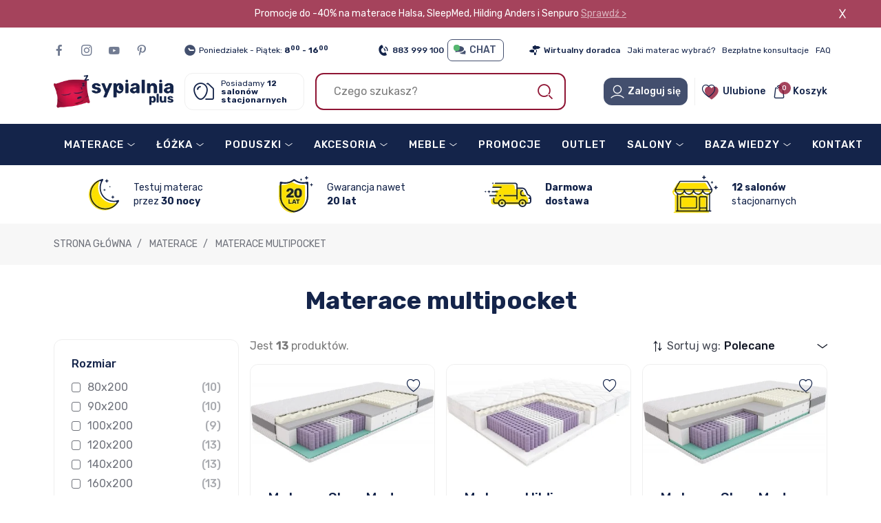

--- FILE ---
content_type: text/html; charset=utf-8
request_url: https://sypialniaplus.pl/19-materace-multipocket
body_size: 31245
content:
<!doctype html><html lang="pl"><head><meta charset="utf-8"><meta http-equiv="x-ua-compatible" content="ie=edge"><title>Materace multipocket | materac multipocket w niskiej cenie, darmowa dostawa | Testuj materac 30 nocy</title><meta name="description" content="Kup materac multipocket z gwarancją najniższej ceny. Sprawdź wygodne modele z 15-letnią gwarancją. Darmowa dostawa w 24H i test 30 nocy!"><meta name="keywords" content=""><link rel="canonical" href="https://sypialniaplus.pl/19-materace-multipocket"> <script type="application/ld+json">{
  "@context": "https://schema.org",
  "@type": "Organization",
   "url" : "https://sypialniaplus.pl/",
  "address": {
    "@type": "PostalAddress",
    "addressLocality": "Warszawa, Poland",
    "postalCode": "01-336",
    "streetAddress": "ul. Połczyńska 51"
  },
  "email": "info@sypialniaplus.pl",
  "name": "SypialniaPlus.pl - Sklep z materacami, łózkami i akcesoriami do spania",
  "telephone": "883 999 100",
  "logo":"https://sypialniaplus.pl/img/sypialnia-plus-logo-1629456710.jpg"
}</script> <meta name="viewport" content="width=device-width, initial-scale=1"><link rel="icon" type="image/vnd.microsoft.icon" href="https://sypialniaplus.pl/img/favicon.ico?1629456720"><link rel="shortcut icon" type="image/x-icon" href="https://sypialniaplus.pl/img/favicon.ico?1629456720"><link rel="stylesheet" href="https://sypialniaplus.pl/themes/custom/assets/cache/theme-e590a42343.css" type="text/css" media="all"> <script type="text/javascript">var ASPath = "\/modules\/pm_advancedsearch4\/";
                var ASSearchUrl = "https:\/\/sypialniaplus.pl\/module\/pm_advancedsearch4\/advancedsearch4";
                var as4_orderBySalesAsc = "Sales: Lower first";
                var as4_orderBySalesDesc = "Sales: Highest first";
                var cdpcpAjaxErrorMsg = "There was a problem when updating your product comparison list. Please try again in a moment or try refreshing the page.";
                var cdpcpButton = "<button type=\"button\" class=\"cdpcp-compare-btn cdpcp-compare-btn--no-js\">\n    <span class=\"cdpcp-compare-btn__checkbox\"><\/span>\n    <span class=\"cdpcp-compare-btn__tex\"><i class=\"icon-compare\"><\/i> Por\u00f3wnaj<\/span>\n<\/button>\n";
                var cdpcpConfig = {"highlightBkg":"rgb(255, 255, 173)","highlightText":"rgb(20, 36, 74)","highlightType":"2","hoverOutlineColor":"rgb(20, 36, 74)","hoverOutlineEnabled":true,"listsButtonPosition":"above","listsButtonSelector":".js-product-compare","popupCompareEnabled":true,"preDefinedStyle":"custom","sharingOptions":["facebook","facebook_messenger","twitter","pinterest","email"],"showAddToCartButton":"0","showAvailability":true,"showColorSwatches":false,"showCondition":true,"showDescription":false,"showManufacturer":false,"showPrice":true,"showProductPageButton":false,"showQuickView":false,"showStickyFooterQuickView":false,"showReviews":false,"showSupplier":false,"slideOutBkgColor":"rgb(255, 255, 255)","slideOutButtonBkgColor":"rgb(255, 255, 255)","slideOutButtonBorderColor":"rgb(20, 36, 74)","slideOutButtonTextColor":"rgb(20, 36, 74)","slideOutTextColor":"rgb(20, 36, 74)","stickyBkgColor":"rgb(255, 255, 255)","stickyBorderColor":"rgb(239, 239, 239)","stickyDotColor":"rgb(20, 36, 74)","stickyFooterEnabled":true};
                var cdpcpErrorTitle = "Error";
                var cdpcpNumCompareProducts = 0;
                var cdpcpProductIds = [];
                var cdpcpToken = "29d920978d9abfb7f33d3ef4682000bb";
                var io_token = "cb57724495467b4d45cd7ba8bd3aad52";
                var prestashop = {"cart":{"products":[],"totals":{"total":{"type":"total","label":"Do zap\u0142aty","amount":0,"value":"0\u00a0z\u0142"},"total_including_tax":{"type":"total","label":"Suma (brutto)","amount":0,"value":"0\u00a0z\u0142"},"total_excluding_tax":{"type":"total","label":"Suma (netto)","amount":0,"value":"0\u00a0z\u0142"}},"subtotals":{"products":{"type":"products","label":"Produkty","amount":0,"value":"0\u00a0z\u0142"},"discounts":null,"shipping":{"type":"shipping","label":"Dostawa","amount":0,"value":""},"tax":null},"products_count":0,"summary_string":"0 sztuk","vouchers":{"allowed":1,"added":[]},"discounts":[],"minimalPurchase":0,"minimalPurchaseRequired":""},"currency":{"name":"Z\u0142oty polski","iso_code":"PLN","iso_code_num":"985","sign":"z\u0142"},"customer":{"lastname":null,"firstname":null,"email":null,"birthday":null,"newsletter":null,"newsletter_date_add":null,"optin":null,"website":null,"company":null,"siret":null,"ape":null,"is_logged":false,"gender":{"type":null,"name":null},"addresses":[]},"language":{"name":"Polski (Polish)","iso_code":"pl","locale":"pl-PL","language_code":"pl","is_rtl":"0","date_format_lite":"Y-m-d","date_format_full":"Y-m-d H:i:s","id":1},"page":{"title":"","canonical":"https:\/\/sypialniaplus.pl\/19-materace-multipocket","meta":{"title":"Materace multipocket | materac multipocket w niskiej cenie, darmowa dostawa | Testuj materac 30 nocy","description":"Kup materac multipocket z gwarancj\u0105 najni\u017cszej ceny. Sprawd\u017a wygodne modele z 15-letni\u0105 gwarancj\u0105. Darmowa dostawa w 24H i test 30 nocy!","keywords":"","robots":"index"},"page_name":"category","body_classes":{"lang-pl":true,"lang-rtl":false,"country-PL":true,"currency-PLN":true,"layout-left-column":true,"page-category":true,"tax-display-enabled":true,"category-id-19":true,"category-Materace multipocket":true,"category-id-parent-10":true,"category-depth-level-3":true},"admin_notifications":[]},"shop":{"name":"SypialniaPlus.pl - Sklep z materacami, \u0142\u00f3zkami i akcesoriami do spania","logo":"https:\/\/sypialniaplus.pl\/img\/sypialnia-plus-logo-1629456710.jpg","stores_icon":"https:\/\/sypialniaplus.pl\/img\/logo_stores.png","favicon":"https:\/\/sypialniaplus.pl\/img\/favicon.ico"},"urls":{"base_url":"https:\/\/sypialniaplus.pl\/","current_url":"https:\/\/sypialniaplus.pl\/19-materace-multipocket","shop_domain_url":"https:\/\/sypialniaplus.pl","img_ps_url":"https:\/\/sypialniaplus.pl\/img\/","img_cat_url":"https:\/\/sypialniaplus.pl\/img\/c\/","img_lang_url":"https:\/\/sypialniaplus.pl\/img\/l\/","img_prod_url":"https:\/\/sypialniaplus.pl\/img\/p\/","img_manu_url":"https:\/\/sypialniaplus.pl\/img\/m\/","img_sup_url":"https:\/\/sypialniaplus.pl\/img\/su\/","img_ship_url":"https:\/\/sypialniaplus.pl\/img\/s\/","img_store_url":"https:\/\/sypialniaplus.pl\/img\/st\/","img_col_url":"https:\/\/sypialniaplus.pl\/img\/co\/","img_url":"https:\/\/sypialniaplus.pl\/themes\/custom\/assets\/img\/","css_url":"https:\/\/sypialniaplus.pl\/themes\/custom\/assets\/css\/","js_url":"https:\/\/sypialniaplus.pl\/themes\/custom\/assets\/js\/","pic_url":"https:\/\/sypialniaplus.pl\/upload\/","pages":{"address":"https:\/\/sypialniaplus.pl\/adres","addresses":"https:\/\/sypialniaplus.pl\/adresy","authentication":"https:\/\/sypialniaplus.pl\/logowanie","cart":"https:\/\/sypialniaplus.pl\/koszyk","category":"https:\/\/sypialniaplus.pl\/index.php?controller=category","cms":"https:\/\/sypialniaplus.pl\/index.php?controller=cms","contact":"https:\/\/sypialniaplus.pl\/kontakt","discount":"https:\/\/sypialniaplus.pl\/rabaty","guest_tracking":"https:\/\/sypialniaplus.pl\/sledzenie-zamowien-gosci","history":"https:\/\/sypialniaplus.pl\/historia-zamowien","identity":"https:\/\/sypialniaplus.pl\/dane-osobiste","index":"https:\/\/sypialniaplus.pl\/","my_account":"https:\/\/sypialniaplus.pl\/moje-konto","order_confirmation":"https:\/\/sypialniaplus.pl\/potwierdzenie-zamowienia","order_detail":"https:\/\/sypialniaplus.pl\/index.php?controller=order-detail","order_follow":"https:\/\/sypialniaplus.pl\/sledzenie-zamowienia","order":"https:\/\/sypialniaplus.pl\/zam\u00f3wienie","order_return":"https:\/\/sypialniaplus.pl\/index.php?controller=order-return","order_slip":"https:\/\/sypialniaplus.pl\/potwierdzenie-zwrotu","pagenotfound":"https:\/\/sypialniaplus.pl\/nie-znaleziono-strony","password":"https:\/\/sypialniaplus.pl\/odzyskiwanie-hasla","pdf_invoice":"https:\/\/sypialniaplus.pl\/index.php?controller=pdf-invoice","pdf_order_return":"https:\/\/sypialniaplus.pl\/index.php?controller=pdf-order-return","pdf_order_slip":"https:\/\/sypialniaplus.pl\/index.php?controller=pdf-order-slip","prices_drop":"https:\/\/sypialniaplus.pl\/promocje","product":"https:\/\/sypialniaplus.pl\/index.php?controller=product","search":"https:\/\/sypialniaplus.pl\/szukaj","sitemap":"https:\/\/sypialniaplus.pl\/mapa-strony","stores":"https:\/\/sypialniaplus.pl\/nasze-sklepy","supplier":"https:\/\/sypialniaplus.pl\/dostawcy","register":"https:\/\/sypialniaplus.pl\/logowanie?create_account=1","order_login":"https:\/\/sypialniaplus.pl\/zam\u00f3wienie?login=1"},"alternative_langs":[],"theme_assets":"\/themes\/custom\/assets\/","actions":{"logout":"https:\/\/sypialniaplus.pl\/?mylogout="},"no_picture_image":{"bySize":{"small_default":{"url":"https:\/\/sypialniaplus.pl\/img\/p\/pl-default-small_default.jpg","width":98,"height":98},"cart_default":{"url":"https:\/\/sypialniaplus.pl\/img\/p\/pl-default-cart_default.jpg","width":120,"height":90},"home_default":{"url":"https:\/\/sypialniaplus.pl\/img\/p\/pl-default-home_default.jpg","width":400,"height":250},"medium_default":{"url":"https:\/\/sypialniaplus.pl\/img\/p\/pl-default-medium_default.jpg","width":452,"height":452},"large_default":{"url":"https:\/\/sypialniaplus.pl\/img\/p\/pl-default-large_default.jpg","width":950,"height":600},"extra_large":{"url":"https:\/\/sypialniaplus.pl\/img\/p\/pl-default-extra_large.jpg","width":1900,"height":1200}},"small":{"url":"https:\/\/sypialniaplus.pl\/img\/p\/pl-default-small_default.jpg","width":98,"height":98},"medium":{"url":"https:\/\/sypialniaplus.pl\/img\/p\/pl-default-medium_default.jpg","width":452,"height":452},"large":{"url":"https:\/\/sypialniaplus.pl\/img\/p\/pl-default-extra_large.jpg","width":1900,"height":1200},"legend":""}},"configuration":{"display_taxes_label":true,"display_prices_tax_incl":true,"is_catalog":false,"show_prices":true,"opt_in":{"partner":false},"quantity_discount":{"type":"discount","label":"Rabat Jednostkowy"},"voucher_enabled":1,"return_enabled":0},"field_required":[],"breadcrumb":{"links":[{"title":"Strona g\u0142\u00f3wna","url":"https:\/\/sypialniaplus.pl\/"},{"title":"Materace","url":"https:\/\/sypialniaplus.pl\/10-materace"},{"title":"Materace multipocket","url":"https:\/\/sypialniaplus.pl\/19-materace-multipocket"}],"count":3},"link":{"protocol_link":"https:\/\/","protocol_content":"https:\/\/"},"time":1768580169,"static_token":"cb57724495467b4d45cd7ba8bd3aad52","token":"45ce14b7c0ea9c5a5fed859bed1c8202","debug":false,"modules":{"cv_product_configurator":null}};
                var prestashopFacebookAjaxController = "https:\/\/sypialniaplus.pl\/module\/ps_facebook\/Ajax";
                var psemailsubscription_subscription = "https:\/\/sypialniaplus.pl\/module\/ps_emailsubscription\/subscription";
                var psr_icon_color = "#F19D76";
                var virtualassistant_token = "cb57724495467b4d45cd7ba8bd3aad52";
                var virtualassistant_url = "https:\/\/sypialniaplus.pl\/module\/io_virtualassistant\/products";
                var wishlist_add = "Produkt zosta\u0142 dodany do listy \u017cycze\u0144";
                var wishlist_url = "https:\/\/sypialniaplus.pl\/wishlist";</script> <style>.ets_mm_megamenu .mm_menus_li .h4,
.ets_mm_megamenu .mm_menus_li .h5,
.ets_mm_megamenu .mm_menus_li .h6,
.ets_mm_megamenu .mm_menus_li .h1,
.ets_mm_megamenu .mm_menus_li .h2,
.ets_mm_megamenu .mm_menus_li .h3,
.ets_mm_megamenu .mm_menus_li .h4 *:not(i),
.ets_mm_megamenu .mm_menus_li .h5 *:not(i),
.ets_mm_megamenu .mm_menus_li .h6 *:not(i),
.ets_mm_megamenu .mm_menus_li .h1 *:not(i),
.ets_mm_megamenu .mm_menus_li .h2 *:not(i),
.ets_mm_megamenu .mm_menus_li .h3 *:not(i),
.ets_mm_megamenu .mm_menus_li > a{
    font-family: inherit;
}
.ets_mm_megamenu *:not(.fa):not(i){
    font-family: inherit;
}

.ets_mm_block *{
    font-size: 14px;
}    

@media (min-width: 992px){
/*layout 1*/
    .ets_mm_megamenu.layout_layout1{
        background: ;
    }
    .layout_layout1 .ets_mm_megamenu_content{
      background: linear-gradient(#FFFFFF, #F2F2F2) repeat scroll 0 0 rgba(0, 0, 0, 0);
      background: -webkit-linear-gradient(#FFFFFF, #F2F2F2) repeat scroll 0 0 rgba(0, 0, 0, 0);
      background: -o-linear-gradient(#FFFFFF, #F2F2F2) repeat scroll 0 0 rgba(0, 0, 0, 0);
    }
    .ets_mm_megamenu.layout_layout1:not(.ybc_vertical_menu) .mm_menus_ul{
         background: ;
    }

    #header .layout_layout1:not(.ybc_vertical_menu) .mm_menus_li > a,
    .layout_layout1 .ybc-menu-vertical-button,
    .layout_layout1 .mm_extra_item *{
        color: #484848
    }
    .layout_layout1 .ybc-menu-vertical-button .ybc-menu-button-toggle_icon_default .icon-bar{
        background-color: #484848
    }
    .layout_layout1 .mm_menus_li:hover > a, 
    .layout_layout1 .mm_menus_li.active > a,
    #header .layout_layout1 .mm_menus_li:hover > a,
    #header .layout_layout1 .mm_menus_li.menu_hover > a,
    .layout_layout1:hover .ybc-menu-vertical-button,
    .layout_layout1 .mm_extra_item button[type="submit"]:hover i,
    #header .layout_layout1 .mm_menus_li.active > a{
        color: #ec4249;
    }
    
    .layout_layout1:not(.ybc_vertical_menu) .mm_menus_li > a:before,
    .layout_layout1.ybc_vertical_menu:hover .ybc-menu-vertical-button:before,
    .layout_layout1:hover .ybc-menu-vertical-button .ybc-menu-button-toggle_icon_default .icon-bar,
    .ybc-menu-vertical-button.layout_layout1:hover{background-color: #ec4249;}
    
    .layout_layout1:not(.ybc_vertical_menu) .mm_menus_li:hover > a,
    .layout_layout1:not(.ybc_vertical_menu) .mm_menus_li.menu_hover > a,
    .ets_mm_megamenu.layout_layout1.ybc_vertical_menu:hover,
    #header .layout_layout1:not(.ybc_vertical_menu) .mm_menus_li:hover > a,
    #header .layout_layout1:not(.ybc_vertical_menu) .mm_menus_li.menu_hover > a,
    .ets_mm_megamenu.layout_layout1.ybc_vertical_menu:hover{
        background: #ffffff;
    }
    
    .layout_layout1.ets_mm_megamenu .mm_columns_ul,
    .layout_layout1.ybc_vertical_menu .mm_menus_ul{
        background-color: #ffffff;
    }
    #header .layout_layout1 .ets_mm_block_content a,
    #header .layout_layout1 .ets_mm_block_content p,
    .layout_layout1.ybc_vertical_menu .mm_menus_li > a,
    #header .layout_layout1.ybc_vertical_menu .mm_menus_li > a{
        color: #414141;
    }
    
    .layout_layout1 .mm_columns_ul .h1,
    .layout_layout1 .mm_columns_ul .h2,
    .layout_layout1 .mm_columns_ul .h3,
    .layout_layout1 .mm_columns_ul .h4,
    .layout_layout1 .mm_columns_ul .h5,
    .layout_layout1 .mm_columns_ul .h6,
    .layout_layout1 .mm_columns_ul .ets_mm_block > .h1 a,
    .layout_layout1 .mm_columns_ul .ets_mm_block > .h2 a,
    .layout_layout1 .mm_columns_ul .ets_mm_block > .h3 a,
    .layout_layout1 .mm_columns_ul .ets_mm_block > .h4 a,
    .layout_layout1 .mm_columns_ul .ets_mm_block > .h5 a,
    .layout_layout1 .mm_columns_ul .ets_mm_block > .h6 a,
    #header .layout_layout1 .mm_columns_ul .ets_mm_block > .h1 a,
    #header .layout_layout1 .mm_columns_ul .ets_mm_block > .h2 a,
    #header .layout_layout1 .mm_columns_ul .ets_mm_block > .h3 a,
    #header .layout_layout1 .mm_columns_ul .ets_mm_block > .h4 a,
    #header .layout_layout1 .mm_columns_ul .ets_mm_block > .h5 a,
    #header .layout_layout1 .mm_columns_ul .ets_mm_block > .h6 a,
    .layout_layout1 .mm_columns_ul .h1,
    .layout_layout1 .mm_columns_ul .h2,
    .layout_layout1 .mm_columns_ul .h3,
    .layout_layout1 .mm_columns_ul .h4,
    .layout_layout1 .mm_columns_ul .h5,
    .layout_layout1 .mm_columns_ul .h6{
        color: #414141;
    }.
    
    
    .layout_layout1 li:hover > a,
    .layout_layout1 li > a:hover,
    .layout_layout1 .mm_tabs_li.open .mm_tab_toggle_title,
    .layout_layout1 .mm_tabs_li.open .mm_tab_toggle_title a,
    .layout_layout1 .mm_tabs_li:hover .mm_tab_toggle_title,
    .layout_layout1 .mm_tabs_li:hover .mm_tab_toggle_title a,
    #header .layout_layout1 .mm_tabs_li.open .mm_tab_toggle_title,
    #header .layout_layout1 .mm_tabs_li.open .mm_tab_toggle_title a,
    #header .layout_layout1 .mm_tabs_li:hover .mm_tab_toggle_title,
    #header .layout_layout1 .mm_tabs_li:hover .mm_tab_toggle_title a,
    .layout_layout1.ybc_vertical_menu .mm_menus_li > a,
    #header .layout_layout1 li:hover > a,
    .layout_layout1.ybc_vertical_menu .mm_menus_li:hover > a,
    #header .layout_layout1.ybc_vertical_menu .mm_menus_li:hover > a,
    #header .layout_layout1 .mm_columns_ul .mm_block_type_product .product-title > a:hover,
    #header .layout_layout1 li > a:hover{color: #ec4249;}
    
    
/*end layout 1*/
    
    
    /*layout 2*/
    .ets_mm_megamenu.layout_layout2{
        background-color: #14244A;
    }
    
    #header .layout_layout2:not(.ybc_vertical_menu) .mm_menus_li > a,
    .layout_layout2 .ybc-menu-vertical-button,
    .layout_layout2 .mm_extra_item *{
        color: #ffffff
    }
    .layout_layout2 .ybc-menu-vertical-button .ybc-menu-button-toggle_icon_default .icon-bar{
        background-color: #ffffff
    }
    .layout_layout2:not(.ybc_vertical_menu) .mm_menus_li:hover > a, 
    .layout_layout2:not(.ybc_vertical_menu) .mm_menus_li.active > a,
    #header .layout_layout2:not(.ybc_vertical_menu) .mm_menus_li:hover > a,
    .layout_layout2:hover .ybc-menu-vertical-button,
    .layout_layout2 .mm_extra_item button[type="submit"]:hover i,
    #header .layout_layout2:not(.ybc_vertical_menu) .mm_menus_li.active > a{color: #ffffff;}
    
    .layout_layout2:hover .ybc-menu-vertical-button .ybc-menu-button-toggle_icon_default .icon-bar{
        background-color: #ffffff;
    }
    .layout_layout2:not(.ybc_vertical_menu) .mm_menus_li:hover > a,
    #header .layout_layout2:not(.ybc_vertical_menu) .mm_menus_li:hover > a,
    .ets_mm_megamenu.layout_layout2.ybc_vertical_menu:hover{
        background-color: #434F6E;
    }
    
    .layout_layout2.ets_mm_megamenu .mm_columns_ul,
    .layout_layout2.ybc_vertical_menu .mm_menus_ul{
        background-color: #14244a;
    }
    #header .layout_layout2 .ets_mm_block_content a,
    .layout_layout2.ybc_vertical_menu .mm_menus_li > a,
    #header .layout_layout2.ybc_vertical_menu .mm_menus_li > a,
    #header .layout_layout2 .ets_mm_block_content p{
        color: #FFFFFF;
    }
    
    .layout_layout2 .mm_columns_ul .h1,
    .layout_layout2 .mm_columns_ul .h2,
    .layout_layout2 .mm_columns_ul .h3,
    .layout_layout2 .mm_columns_ul .h4,
    .layout_layout2 .mm_columns_ul .h5,
    .layout_layout2 .mm_columns_ul .h6,
    .layout_layout2 .mm_columns_ul .ets_mm_block > .h1 a,
    .layout_layout2 .mm_columns_ul .ets_mm_block > .h2 a,
    .layout_layout2 .mm_columns_ul .ets_mm_block > .h3 a,
    .layout_layout2 .mm_columns_ul .ets_mm_block > .h4 a,
    .layout_layout2 .mm_columns_ul .ets_mm_block > .h5 a,
    .layout_layout2 .mm_columns_ul .ets_mm_block > .h6 a,
    #header .layout_layout2 .mm_columns_ul .ets_mm_block > .h1 a,
    #header .layout_layout2 .mm_columns_ul .ets_mm_block > .h2 a,
    #header .layout_layout2 .mm_columns_ul .ets_mm_block > .h3 a,
    #header .layout_layout2 .mm_columns_ul .ets_mm_block > .h4 a,
    #header .layout_layout2 .mm_columns_ul .ets_mm_block > .h5 a,
    #header .layout_layout2 .mm_columns_ul .ets_mm_block > .h6 a,
    .layout_layout2 .mm_columns_ul .h1,
    .layout_layout2 .mm_columns_ul .h2,
    .layout_layout2 .mm_columns_ul .h3,
    .layout_layout2 .mm_columns_ul .h4,
    .layout_layout2 .mm_columns_ul .h5,
    .layout_layout2 .mm_columns_ul .h6{
        color: #AFB5C2;
    }
    
    
    .layout_layout2 li:hover > a,
    .layout_layout2 li > a:hover,
    .layout_layout2 .mm_tabs_li.open .mm_tab_toggle_title,
    .layout_layout2 .mm_tabs_li.open .mm_tab_toggle_title a,
    .layout_layout2 .mm_tabs_li:hover .mm_tab_toggle_title,
    .layout_layout2 .mm_tabs_li:hover .mm_tab_toggle_title a,
    #header .layout_layout2 .mm_tabs_li.open .mm_tab_toggle_title,
    #header .layout_layout2 .mm_tabs_li.open .mm_tab_toggle_title a,
    #header .layout_layout2 .mm_tabs_li:hover .mm_tab_toggle_title,
    #header .layout_layout2 .mm_tabs_li:hover .mm_tab_toggle_title a,
    #header .layout_layout2 li:hover > a,
    .layout_layout2.ybc_vertical_menu .mm_menus_li > a,
    .layout_layout2.ybc_vertical_menu .mm_menus_li:hover > a,
    #header .layout_layout2.ybc_vertical_menu .mm_menus_li:hover > a,
    #header .layout_layout2 .mm_columns_ul .mm_block_type_product .product-title > a:hover,
    #header .layout_layout2 li > a:hover{color: #fc4444;}
    
    
    
    /*layout 3*/
    .ets_mm_megamenu.layout_layout3,
    .layout_layout3 .mm_tab_li_content{
        background-color: #333333;
        
    }
    #header .layout_layout3:not(.ybc_vertical_menu) .mm_menus_li > a,
    .layout_layout3 .ybc-menu-vertical-button,
    .layout_layout3 .mm_extra_item *{
        color: #ffffff
    }
    .layout_layout3 .ybc-menu-vertical-button .ybc-menu-button-toggle_icon_default .icon-bar{
        background-color: #ffffff
    }
    .layout_layout3 .mm_menus_li:hover > a, 
    .layout_layout3 .mm_menus_li.active > a,
    .layout_layout3 .mm_extra_item button[type="submit"]:hover i,
    #header .layout_layout3 .mm_menus_li:hover > a,
    #header .layout_layout3 .mm_menus_li.active > a,
    .layout_layout3:hover .ybc-menu-vertical-button,
    .layout_layout3:hover .ybc-menu-vertical-button .ybc-menu-button-toggle_icon_default .icon-bar{
        color: #ffffff;
    }
    
    .layout_layout3:not(.ybc_vertical_menu) .mm_menus_li:hover > a,
    #header .layout_layout3:not(.ybc_vertical_menu) .mm_menus_li:hover > a,
    .ets_mm_megamenu.layout_layout3.ybc_vertical_menu:hover,
    .layout_layout3 .mm_tabs_li.open .mm_columns_contents_ul,
    .layout_layout3 .mm_tabs_li.open .mm_tab_li_content {
        background-color: #000000;
    }
    .layout_layout3 .mm_tabs_li.open.mm_tabs_has_content .mm_tab_li_content .mm_tab_name::before{
        border-right-color: #000000;
    }
    .layout_layout3.ets_mm_megamenu .mm_columns_ul,
    .ybc_vertical_menu.layout_layout3 .mm_menus_ul.ets_mn_submenu_full_height .mm_menus_li:hover a::before,
    .layout_layout3.ybc_vertical_menu .mm_menus_ul{
        background-color: #000000;
        border-color: #000000;
    }
    #header .layout_layout3 .ets_mm_block_content a,
    #header .layout_layout3 .ets_mm_block_content p,
    .layout_layout3.ybc_vertical_menu .mm_menus_li > a,
    #header .layout_layout3.ybc_vertical_menu .mm_menus_li > a{
        color: #dcdcdc;
    }
    
    .layout_layout3 .mm_columns_ul .h1,
    .layout_layout3 .mm_columns_ul .h2,
    .layout_layout3 .mm_columns_ul .h3,
    .layout_layout3 .mm_columns_ul .h4,
    .layout_layout3 .mm_columns_ul .h5,
    .layout_layout3 .mm_columns_ul .h6,
    .layout_layout3 .mm_columns_ul .ets_mm_block > .h1 a,
    .layout_layout3 .mm_columns_ul .ets_mm_block > .h2 a,
    .layout_layout3 .mm_columns_ul .ets_mm_block > .h3 a,
    .layout_layout3 .mm_columns_ul .ets_mm_block > .h4 a,
    .layout_layout3 .mm_columns_ul .ets_mm_block > .h5 a,
    .layout_layout3 .mm_columns_ul .ets_mm_block > .h6 a,
    #header .layout_layout3 .mm_columns_ul .ets_mm_block > .h1 a,
    #header .layout_layout3 .mm_columns_ul .ets_mm_block > .h2 a,
    #header .layout_layout3 .mm_columns_ul .ets_mm_block > .h3 a,
    #header .layout_layout3 .mm_columns_ul .ets_mm_block > .h4 a,
    #header .layout_layout3 .mm_columns_ul .ets_mm_block > .h5 a,
    #header .layout_layout3 .mm_columns_ul .ets_mm_block > .h6 a,
    .layout_layout3 .mm_columns_ul .h1,
    .layout_layout3 .mm_columns_ul .h2,
    .layout_layout3 .mm_columns_ul .h3,
    .layout_layout3.ybc_vertical_menu .mm_menus_li:hover > a,
    #header .layout_layout3.ybc_vertical_menu .mm_menus_li:hover > a,
    .layout_layout3 .mm_columns_ul .h4,
    .layout_layout3 .mm_columns_ul .h5,
    .layout_layout3 .mm_columns_ul .h6{
        color: #ec4249;
    }
    
    
    .layout_layout3 li:hover > a,
    .layout_layout3 li > a:hover,
    .layout_layout3 .mm_tabs_li.open .mm_tab_toggle_title,
    .layout_layout3 .mm_tabs_li.open .mm_tab_toggle_title a,
    .layout_layout3 .mm_tabs_li:hover .mm_tab_toggle_title,
    .layout_layout3 .mm_tabs_li:hover .mm_tab_toggle_title a,
    #header .layout_layout3 .mm_tabs_li.open .mm_tab_toggle_title,
    #header .layout_layout3 .mm_tabs_li.open .mm_tab_toggle_title a,
    #header .layout_layout3 .mm_tabs_li:hover .mm_tab_toggle_title,
    #header .layout_layout3 .mm_tabs_li:hover .mm_tab_toggle_title a,
    #header .layout_layout3 li:hover > a,
    #header .layout_layout3 .mm_columns_ul .mm_block_type_product .product-title > a:hover,
    #header .layout_layout3 li > a:hover,
    .layout_layout3.ybc_vertical_menu .mm_menus_li > a,
    .layout_layout3 .has-sub .ets_mm_categories li > a:hover,
    #header .layout_layout3 .has-sub .ets_mm_categories li > a:hover{color: #fc4444;}
    
    
    /*layout 4*/
    
    .ets_mm_megamenu.layout_layout4{
        background-color: #ffffff;
    }
    .ets_mm_megamenu.layout_layout4:not(.ybc_vertical_menu) .mm_menus_ul{
         background: #ffffff;
    }

    #header .layout_layout4:not(.ybc_vertical_menu) .mm_menus_li > a,
    .layout_layout4 .ybc-menu-vertical-button,
    .layout_layout4 .mm_extra_item *{
        color: #333333
    }
    .layout_layout4 .ybc-menu-vertical-button .ybc-menu-button-toggle_icon_default .icon-bar{
        background-color: #333333
    }
    
    .layout_layout4 .mm_menus_li:hover > a, 
    .layout_layout4 .mm_menus_li.active > a,
    #header .layout_layout4 .mm_menus_li:hover > a,
    .layout_layout4:hover .ybc-menu-vertical-button,
    #header .layout_layout4 .mm_menus_li.active > a{color: #ffffff;}
    
    .layout_layout4:hover .ybc-menu-vertical-button .ybc-menu-button-toggle_icon_default .icon-bar{
        background-color: #ffffff;
    }
    
    .layout_layout4:not(.ybc_vertical_menu) .mm_menus_li:hover > a,
    .layout_layout4:not(.ybc_vertical_menu) .mm_menus_li.active > a,
    .layout_layout4:not(.ybc_vertical_menu) .mm_menus_li:hover > span, 
    .layout_layout4:not(.ybc_vertical_menu) .mm_menus_li.active > span,
    #header .layout_layout4:not(.ybc_vertical_menu) .mm_menus_li:hover > a, 
    #header .layout_layout4:not(.ybc_vertical_menu) .mm_menus_li.active > a,
    .layout_layout4:not(.ybc_vertical_menu) .mm_menus_li:hover > a,
    #header .layout_layout4:not(.ybc_vertical_menu) .mm_menus_li:hover > a,
    .ets_mm_megamenu.layout_layout4.ybc_vertical_menu:hover,
    #header .layout_layout4 .mm_menus_li:hover > span, 
    #header .layout_layout4 .mm_menus_li.active > span{
        background-color: #ec4249;
    }
    .layout_layout4 .ets_mm_megamenu_content {
      border-bottom-color: #ec4249;
    }
    
    .layout_layout4.ets_mm_megamenu .mm_columns_ul,
    .ybc_vertical_menu.layout_layout4 .mm_menus_ul .mm_menus_li:hover a::before,
    .layout_layout4.ybc_vertical_menu .mm_menus_ul{
        background-color: #ffffff;
    }
    #header .layout_layout4 .ets_mm_block_content a,
    .layout_layout4.ybc_vertical_menu .mm_menus_li > a,
    #header .layout_layout4.ybc_vertical_menu .mm_menus_li > a,
    #header .layout_layout4 .ets_mm_block_content p{
        color: #666666;
    }
    
    .layout_layout4 .mm_columns_ul .h1,
    .layout_layout4 .mm_columns_ul .h2,
    .layout_layout4 .mm_columns_ul .h3,
    .layout_layout4 .mm_columns_ul .h4,
    .layout_layout4 .mm_columns_ul .h5,
    .layout_layout4 .mm_columns_ul .h6,
    .layout_layout4 .mm_columns_ul .ets_mm_block > .h1 a,
    .layout_layout4 .mm_columns_ul .ets_mm_block > .h2 a,
    .layout_layout4 .mm_columns_ul .ets_mm_block > .h3 a,
    .layout_layout4 .mm_columns_ul .ets_mm_block > .h4 a,
    .layout_layout4 .mm_columns_ul .ets_mm_block > .h5 a,
    .layout_layout4 .mm_columns_ul .ets_mm_block > .h6 a,
    #header .layout_layout4 .mm_columns_ul .ets_mm_block > .h1 a,
    #header .layout_layout4 .mm_columns_ul .ets_mm_block > .h2 a,
    #header .layout_layout4 .mm_columns_ul .ets_mm_block > .h3 a,
    #header .layout_layout4 .mm_columns_ul .ets_mm_block > .h4 a,
    #header .layout_layout4 .mm_columns_ul .ets_mm_block > .h5 a,
    #header .layout_layout4 .mm_columns_ul .ets_mm_block > .h6 a,
    .layout_layout4 .mm_columns_ul .h1,
    .layout_layout4 .mm_columns_ul .h2,
    .layout_layout4 .mm_columns_ul .h3,
    .layout_layout4 .mm_columns_ul .h4,
    .layout_layout4 .mm_columns_ul .h5,
    .layout_layout4 .mm_columns_ul .h6{
        color: #414141;
    }
    
    .layout_layout4 li:hover > a,
    .layout_layout4 li > a:hover,
    .layout_layout4 .mm_tabs_li.open .mm_tab_toggle_title,
    .layout_layout4 .mm_tabs_li.open .mm_tab_toggle_title a,
    .layout_layout4 .mm_tabs_li:hover .mm_tab_toggle_title,
    .layout_layout4 .mm_tabs_li:hover .mm_tab_toggle_title a,
    #header .layout_layout4 .mm_tabs_li.open .mm_tab_toggle_title,
    #header .layout_layout4 .mm_tabs_li.open .mm_tab_toggle_title a,
    #header .layout_layout4 .mm_tabs_li:hover .mm_tab_toggle_title,
    #header .layout_layout4 .mm_tabs_li:hover .mm_tab_toggle_title a,
    #header .layout_layout4 li:hover > a,
    .layout_layout4.ybc_vertical_menu .mm_menus_li > a,
    .layout_layout4.ybc_vertical_menu .mm_menus_li:hover > a,
    #header .layout_layout4.ybc_vertical_menu .mm_menus_li:hover > a,
    #header .layout_layout4 .mm_columns_ul .mm_block_type_product .product-title > a:hover,
    #header .layout_layout4 li > a:hover{color: #ec4249;}
    
    /* end layout 4*/
    
    
    
    
    /* Layout 5*/
    .ets_mm_megamenu.layout_layout5{
        background-color: #14244A;
    }
    .ets_mm_megamenu.layout_layout5:not(.ybc_vertical_menu) .mm_menus_ul{
         background: #14244A;
    }
    
    #header .layout_layout5:not(.ybc_vertical_menu) .mm_menus_li > a,
    .layout_layout5 .ybc-menu-vertical-button,
    .layout_layout5 .mm_extra_item *{
        color: #ffffff
    }
    .layout_layout5 .ybc-menu-vertical-button .ybc-menu-button-toggle_icon_default .icon-bar{
        background-color: #ffffff
    }
    .layout_layout5 .mm_menus_li:hover > a, 
    .layout_layout5 .mm_menus_li.active > a,
    .layout_layout5 .mm_extra_item button[type="submit"]:hover i,
    #header .layout_layout5 .mm_menus_li:hover > a,
    #header .layout_layout5 .mm_menus_li.active > a,
    .layout_layout5:hover .ybc-menu-vertical-button{
        color: #ffffff;
    }
    .layout_layout5:hover .ybc-menu-vertical-button .ybc-menu-button-toggle_icon_default .icon-bar{
        background-color: #ffffff;
    }
    
    .layout_layout5 .mm_menus_li > a:before{background-color: #ffffff;}
    

    .layout_layout5:not(.ybc_vertical_menu) .mm_menus_li:hover > a,
    #header .layout_layout5:not(.ybc_vertical_menu) .mm_menus_li:hover > a,
    .ets_mm_megamenu.layout_layout5.ybc_vertical_menu:hover,
    #header .layout_layout5 .mm_menus_li:hover > a{
        background-color: ;
    }
    
    .layout_layout5.ets_mm_megamenu .mm_columns_ul,
    .ybc_vertical_menu.layout_layout5 .mm_menus_ul .mm_menus_li:hover a::before,
    .layout_layout5.ybc_vertical_menu .mm_menus_ul{
        background-color: #FFFFFF;
    }
    #header .layout_layout5 .ets_mm_block_content a,
    .layout_layout5.ybc_vertical_menu .mm_menus_li > a,
    #header .layout_layout5.ybc_vertical_menu .mm_menus_li > a,
    #header .layout_layout5 .ets_mm_block_content p{
        color: #14244A;
    }
    
    .layout_layout5 .mm_columns_ul .h1,
    .layout_layout5 .mm_columns_ul .h2,
    .layout_layout5 .mm_columns_ul .h3,
    .layout_layout5 .mm_columns_ul .h4,
    .layout_layout5 .mm_columns_ul .h5,
    .layout_layout5 .mm_columns_ul .h6,
    .layout_layout5 .mm_columns_ul .ets_mm_block > .h1 a,
    .layout_layout5 .mm_columns_ul .ets_mm_block > .h2 a,
    .layout_layout5 .mm_columns_ul .ets_mm_block > .h3 a,
    .layout_layout5 .mm_columns_ul .ets_mm_block > .h4 a,
    .layout_layout5 .mm_columns_ul .ets_mm_block > .h5 a,
    .layout_layout5 .mm_columns_ul .ets_mm_block > .h6 a,
    #header .layout_layout5 .mm_columns_ul .ets_mm_block > .h1 a,
    #header .layout_layout5 .mm_columns_ul .ets_mm_block > .h2 a,
    #header .layout_layout5 .mm_columns_ul .ets_mm_block > .h3 a,
    #header .layout_layout5 .mm_columns_ul .ets_mm_block > .h4 a,
    #header .layout_layout5 .mm_columns_ul .ets_mm_block > .h5 a,
    #header .layout_layout5 .mm_columns_ul .ets_mm_block > .h6 a,
    .layout_layout5 .mm_columns_ul .h1,
    .layout_layout5 .mm_columns_ul .h2,
    .layout_layout5 .mm_columns_ul .h3,
    .layout_layout5 .mm_columns_ul .h4,
    .layout_layout5 .mm_columns_ul .h5,
    .layout_layout5 .mm_columns_ul .h6{
        color: #14244A;
    }
    
    .layout_layout5 li:hover > a,
    .layout_layout5 li > a:hover,
    .layout_layout5 .mm_tabs_li.open .mm_tab_toggle_title,
    .layout_layout5 .mm_tabs_li.open .mm_tab_toggle_title a,
    .layout_layout5 .mm_tabs_li:hover .mm_tab_toggle_title,
    .layout_layout5 .mm_tabs_li:hover .mm_tab_toggle_title a,
    #header .layout_layout5 .mm_tabs_li.open .mm_tab_toggle_title,
    #header .layout_layout5 .mm_tabs_li.open .mm_tab_toggle_title a,
    #header .layout_layout5 .mm_tabs_li:hover .mm_tab_toggle_title,
    #header .layout_layout5 .mm_tabs_li:hover .mm_tab_toggle_title a,
    .layout_layout5.ybc_vertical_menu .mm_menus_li > a,
    #header .layout_layout5 li:hover > a,
    .layout_layout5.ybc_vertical_menu .mm_menus_li:hover > a,
    #header .layout_layout5.ybc_vertical_menu .mm_menus_li:hover > a,
    #header .layout_layout5 .mm_columns_ul .mm_block_type_product .product-title > a:hover,
    #header .layout_layout5 li > a:hover{color: #14244A;}
    
    /*end layout 5*/
}


@media (max-width: 991px){
    .ybc-menu-vertical-button,
    .transition_floating .close_menu, 
    .transition_full .close_menu{
        background-color: #14244A;
        color: #ffffff;
    }
    .transition_floating .close_menu *, 
    .transition_full .close_menu *,
    .ybc-menu-vertical-button .icon-bar{
        color: #ffffff;
    }

    .close_menu .icon-bar,
    .ybc-menu-vertical-button .icon-bar {
      background-color: #ffffff;
    }
    .mm_menus_back_icon{
        border-color: #ffffff;
    }
    
    .layout_layout1 .mm_menus_li:hover > a, 
    .layout_layout1 .mm_menus_li.menu_hover > a,
    #header .layout_layout1 .mm_menus_li.menu_hover > a,
    #header .layout_layout1 .mm_menus_li:hover > a{
        color: #ec4249;
    }
    .layout_layout1 .mm_has_sub.mm_menus_li:hover .arrow::before{
        /*border-color: #ec4249;*/
    }
    
    
    .layout_layout1 .mm_menus_li:hover > a,
    .layout_layout1 .mm_menus_li.menu_hover > a,
    #header .layout_layout1 .mm_menus_li.menu_hover > a,
    #header .layout_layout1 .mm_menus_li:hover > a{
        background-color: #ffffff;
    }
    .layout_layout1 li:hover > a,
    .layout_layout1 li > a:hover,
    #header .layout_layout1 li:hover > a,
    #header .layout_layout1 .mm_columns_ul .mm_block_type_product .product-title > a:hover,
    #header .layout_layout1 li > a:hover{
        color: #ec4249;
    }
    
    /*------------------------------------------------------*/
    
    
    .layout_layout2 .mm_menus_li:hover > a, 
    #header .layout_layout2 .mm_menus_li:hover > a{color: #ffffff;}
    .layout_layout2 .mm_has_sub.mm_menus_li:hover .arrow::before{
        border-color: #ffffff;
    }
    
    .layout_layout2 .mm_menus_li:hover > a,
    #header .layout_layout2 .mm_menus_li:hover > a{
        background-color: #434F6E;
    }
    .layout_layout2 li:hover > a,
    .layout_layout2 li > a:hover,
    #header .layout_layout2 li:hover > a,
    #header .layout_layout2 .mm_columns_ul .mm_block_type_product .product-title > a:hover,
    #header .layout_layout2 li > a:hover{color: #fc4444;}
    
    /*------------------------------------------------------*/
    
    

    .layout_layout3 .mm_menus_li:hover > a, 
    #header .layout_layout3 .mm_menus_li:hover > a{
        color: #ffffff;
    }
    .layout_layout3 .mm_has_sub.mm_menus_li:hover .arrow::before{
        border-color: #ffffff;
    }
    
    .layout_layout3 .mm_menus_li:hover > a,
    #header .layout_layout3 .mm_menus_li:hover > a{
        background-color: #000000;
    }
    .layout_layout3 li:hover > a,
    .layout_layout3 li > a:hover,
    #header .layout_layout3 li:hover > a,
    #header .layout_layout3 .mm_columns_ul .mm_block_type_product .product-title > a:hover,
    #header .layout_layout3 li > a:hover,
    .layout_layout3 .has-sub .ets_mm_categories li > a:hover,
    #header .layout_layout3 .has-sub .ets_mm_categories li > a:hover{color: #fc4444;}
    
    
    
    /*------------------------------------------------------*/
    
    
    .layout_layout4 .mm_menus_li:hover > a, 
    #header .layout_layout4 .mm_menus_li:hover > a{
        color: #ffffff;
    }
    
    .layout_layout4 .mm_has_sub.mm_menus_li:hover .arrow::before{
        border-color: #ffffff;
    }
    
    .layout_layout4 .mm_menus_li:hover > a,
    #header .layout_layout4 .mm_menus_li:hover > a{
        background-color: #ec4249;
    }
    .layout_layout4 li:hover > a,
    .layout_layout4 li > a:hover,
    #header .layout_layout4 li:hover > a,
    #header .layout_layout4 .mm_columns_ul .mm_block_type_product .product-title > a:hover,
    #header .layout_layout4 li > a:hover{color: #ec4249;}
    
    
    /*------------------------------------------------------*/
    
    
    .layout_layout5 .mm_menus_li:hover > a, 
    #header .layout_layout5 .mm_menus_li:hover > a{color: #ffffff;}
    .layout_layout5 .mm_has_sub.mm_menus_li:hover .arrow::before{
        border-color: #ffffff;
    }
    
    .layout_layout5 .mm_menus_li:hover > a,
    #header .layout_layout5 .mm_menus_li:hover > a{
        background-color: ;
    }
    .layout_layout5 li:hover > a,
    .layout_layout5 li > a:hover,
    #header .layout_layout5 li:hover > a,
    #header .layout_layout5 .mm_columns_ul .mm_block_type_product .product-title > a:hover,
    #header .layout_layout5 li > a:hover{color: #14244A;}
    
    /*------------------------------------------------------*/
    
    
    
    
}</style> <script type="text/javascript">var Days_text = 'Day(s)';
    var Hours_text = 'Hr(s)';
    var Mins_text = 'Min(s)';
    var Sec_text = 'Sec(s)';</script> <script type="text/javascript">var unlike_text ="Unlike this post";
var like_text ="Like this post";
var baseAdminDir ='//';
var ybc_blog_product_category ='19';
var ybc_blog_polls_g_recaptcha = false;</script> <style>.cdpcp__menu,
		.cdpcp__items-wrapper {
			background-color: rgb(255, 255, 255) !important;
			border-color: rgb(239, 239, 239) !important;
		}

		.cdpcp-menu__button {
			color: rgb(20, 36, 74) !important;
		}

		.cdpcp__slideout {
			background-color: rgb(255, 255, 255) !important;
			color: rgb(20, 36, 74) !important;
		}

		.cdpcp-slideout__button {
			background-color: rgb(255, 255, 255) !important;
			border-color: rgb(20, 36, 74) !important;
			color: rgb(20, 36, 74) !important;
		}
	
	
				@media only screen {
			.cdpcp-highlight,
			.cdpcp-highlight > * {
				background-color: rgb(255, 255, 173) !important;
				color: rgb(20, 36, 74) !important;
			}
		}
	
			@media (min-width: 768px) {
			.cdpcp-table__feature-row:hover {
				outline: 1px solid rgb(20, 36, 74) !important;
			}
		}</style> <script>const dfLayerOptions = {
      installationId: "46257ece-6df7-4cd0-ae5b-226003e0dec4",
      zone: "eu1",
      language: "pl",
      currency: "PLN"
    };
    (function (l, a, y, e, r, s) {
      r = l.createElement(a); r.onload = e; r.async = 1; r.src = y;
      s = l.getElementsByTagName(a)[0]; s.parentNode.insertBefore(r, s);
    })(document, 'script', 'https://cdn.doofinder.com/livelayer/1/js/loader.min.js', function () {
      doofinderLoader.load(dfLayerOptions);
    });

    document.addEventListener('doofinder.cart.add', function(event) {

      const checkIfCartItemHasVariation = (cartObject) => {
        return (cartObject.item_id === cartObject.grouping_id) ? false : true;
      };

      /**
      * Returns only ID from string
      */
      const sanitizeVariationID = (variationID) => {
        return variationID.replace(/\D/g, "")
      };

      doofinderManageCart({
        cartURL          : "https://sypialniaplus.pl/koszyk",  /* required for prestashop 1.7, in previous versions it will be empty. */
        cartToken        : "cb57724495467b4d45cd7ba8bd3aad52",
        productID        : checkIfCartItemHasVariation(event.detail) ? event.detail.grouping_id : event.detail.item_id,
        customizationID  : checkIfCartItemHasVariation(event.detail) ? sanitizeVariationID(event.detail.item_id) : 0,   /* If there are no combinations, the value will be 0 */
        cuantity         : event.detail.amount,
      });
    });</script> <meta id="js-rcpgtm-tracking-config" data-tracking-data="%7B%22bing%22%3A%7B%22tracking_id%22%3A%22%22%2C%22feed%22%3A%7B%22id_product_prefix%22%3A%22%22%2C%22id_product_source_key%22%3A%22id_product%22%2C%22id_variant_prefix%22%3A%22%22%2C%22id_variant_source_key%22%3A%22id_attribute%22%7D%7D%2C%22context%22%3A%7B%22browser%22%3A%7B%22device_type%22%3A4%7D%2C%22localization%22%3A%7B%22id_country%22%3A14%2C%22country_code%22%3A%22PL%22%2C%22id_currency%22%3A1%2C%22currency_code%22%3A%22PLN%22%2C%22id_lang%22%3A1%2C%22lang_code%22%3A%22pl%22%7D%2C%22page%22%3A%7B%22controller_name%22%3A%22category%22%2C%22products_per_page%22%3A16%2C%22category%22%3A%7B%22id_category%22%3A19%2C%22name%22%3A%22Materace%20multipocket%22%2C%22path%22%3A%5B%22Produkty%22%2C%22Materace%22%2C%22Materace%20multipocket%22%5D%7D%2C%22search_term%22%3A%22%22%7D%2C%22shop%22%3A%7B%22id_shop%22%3A1%2C%22shop_name%22%3A%22Sypialnia%20Plus%22%2C%22base_dir%22%3A%22https%3A%2F%2Fsypialniaplus.pl%2F%22%7D%2C%22tracking_module%22%3A%7B%22module_name%22%3A%22rcpgtagmanager%22%2C%22module_version%22%3A%224.4.4%22%2C%22checkout_module%22%3A%7B%22module%22%3A%22default%22%2C%22controller%22%3A%22order%22%7D%2C%22service_version%22%3A%221%22%2C%22token%22%3A%220658be9dfea39a67df8efbcea8704fb0%22%7D%2C%22user%22%3A%5B%5D%7D%2C%22criteo%22%3A%7B%22tracking_id%22%3A%22%22%2C%22feed%22%3A%7B%22id_product_prefix%22%3A%22%22%2C%22id_product_source_key%22%3A%22id_product%22%2C%22id_variant_prefix%22%3A%22%22%2C%22id_variant_source_key%22%3A%22id_attribute%22%7D%7D%2C%22facebook%22%3A%7B%22tracking_id%22%3A%22284882480453249%22%2C%22feed%22%3A%7B%22id_product_prefix%22%3A%22%22%2C%22id_product_source_key%22%3A%22id_product%22%2C%22id_variant_prefix%22%3A%22%22%2C%22id_variant_source_key%22%3A%22id_attribute%22%7D%7D%2C%22ga4%22%3A%7B%22tracking_id%22%3A%22G-280278737%22%2C%22server_container_url%22%3A%22%22%2C%22is_url_passthrough%22%3Atrue%2C%22is_data_import%22%3Afalse%7D%2C%22gads%22%3A%7B%22tracking_id%22%3A%22%22%2C%22merchant_id%22%3A%22%22%2C%22conversion_labels%22%3A%7B%22create_account%22%3A%22%22%2C%22product_view%22%3A%22%22%2C%22add_to_cart%22%3A%22%22%2C%22begin_checkout%22%3A%22%22%2C%22purchase%22%3A%22%22%7D%2C%22retail%22%3A%7B%22id_product_prefix%22%3A%22%22%2C%22id_product_source_key%22%3A%22id_product%22%2C%22id_variant_prefix%22%3A%22%22%2C%22id_variant_source_key%22%3A%22id_attribute%22%7D%2C%22custom%22%3A%7B%22is_enabled%22%3Afalse%2C%22id_product_prefix%22%3A%22%22%2C%22id_product_source_key%22%3A%22id_product%22%2C%22id_variant_prefix%22%3A%22%22%2C%22id_variant_source_key%22%3A%22id_attribute%22%2C%22is_id2%22%3Afalse%7D%7D%2C%22gtm%22%3A%7B%22tracking_id%22%3A%22GTM-5ST73GW%22%2C%22is_internal_traffic%22%3Afalse%2C%22script_url%22%3A%22%22%2C%22data_layer_name%22%3A%22%22%2C%22id_parameter%22%3A%22%22%2C%22override_tracking_id%22%3A%22%22%7D%2C%22kelkoo%22%3A%7B%22tracking_list%22%3A%5B%5D%2C%22feed%22%3A%7B%22id_product_prefix%22%3A%22%22%2C%22id_product_source_key%22%3A%22id_product%22%2C%22id_variant_prefix%22%3A%22%22%2C%22id_variant_source_key%22%3A%22id_attribute%22%7D%7D%2C%22pinterest%22%3A%7B%22tracking_id%22%3A%22%22%2C%22feed%22%3A%7B%22id_product_prefix%22%3A%22%22%2C%22id_product_source_key%22%3A%22id_product%22%2C%22id_variant_prefix%22%3A%22%22%2C%22id_variant_source_key%22%3A%22id_attribute%22%7D%7D%2C%22tiktok%22%3A%7B%22tracking_id%22%3A%22%22%2C%22feed%22%3A%7B%22id_product_prefix%22%3A%22%22%2C%22id_product_source_key%22%3A%22id_product%22%2C%22id_variant_prefix%22%3A%22%22%2C%22id_variant_source_key%22%3A%22id_attribute%22%7D%7D%2C%22twitter%22%3A%7B%22tracking_id%22%3A%22%22%2C%22events%22%3A%7B%22add_to_cart_id%22%3A%22%22%2C%22payment_info_id%22%3A%22%22%2C%22checkout_initiated_id%22%3A%22%22%2C%22product_view_id%22%3A%22%22%2C%22lead_id%22%3A%22%22%2C%22purchase_id%22%3A%22%22%2C%22search_id%22%3A%22%22%7D%2C%22feed%22%3A%7B%22id_product_prefix%22%3A%22%22%2C%22id_product_source_key%22%3A%22id_product%22%2C%22id_variant_prefix%22%3A%22%22%2C%22id_variant_source_key%22%3A%22id_attribute%22%7D%7D%7D"> <script type="text/javascript" data-keepinline="true" data-cfasync="false" src="/modules/rcpgtagmanager/views/js/hook/trackingClient.bundle.js?v=4.4.4"></script> <script type="text/javascript">var PH_INSTA_LINK_AJAX = "https://sypialniaplus.pl/module/ph_instagram/common";
    var PH_INSTA_TOKEN = "8eca33071595c0e7e70140af1ea8fbe4";</script> <script type="text/javascript" src="/modules/ph_instagram/views/js/fancybox.js" defer="defer"></script> <script type="text/javascript" src="/modules/ph_instagram/views/js/front.js" defer="defer"></script> <script type="text/javascript">(function(m, o, n, t, e, r, _){
          m['__GetResponseAnalyticsObject'] = e;m[e] = m[e] || function() {(m[e].q = m[e].q || []).push(arguments)};
          r = o.createElement(n);_ = o.getElementsByTagName(n)[0];r.async = 1;r.src = t;r.setAttribute('crossorigin', 'use-credentials');_.parentNode .insertBefore(r, _);
      })(window, document, 'script', 'https://newsletter.sypialniaplus.pl/script/db3d7018-0e56-4756-a008-024f026e2057/ga.js', 'GrTracking');


  
  




    GrTracking('importScript', 'ec');
GrTracking(
    'viewCategory',
    {
        "shop": {
            "id": "q"
        },
        "id": "19",
        "name": "Materace multipocket"
    }
);</script>  <script type="text/javascript"></script>  <script type="text/javascript">var sp_link_base ='https://sypialniaplus.pl';</script> <script type="text/javascript">function renderDataAjax(jsonData)
{
    for (var key in jsonData) {
	    if(key=='java_script')
        {
            $('body').append(jsonData[key]);
        }
        else
            if($('#ets_speed_dy_'+key).length)
              $('#ets_speed_dy_'+key).replaceWith(jsonData[key]);  
    }
    if($('#header .shopping_cart').length && $('#header .cart_block').length)
    {
        var shopping_cart = new HoverWatcher('#header .shopping_cart');
        var cart_block = new HoverWatcher('#header .cart_block');
        $("#header .shopping_cart a:first").live("hover",
            function(){
    			if (ajaxCart.nb_total_products > 0 || parseInt($('.ajax_cart_quantity').html()) > 0)
    				$("#header .cart_block").stop(true, true).slideDown(450);
    		},
    		function(){
    			setTimeout(function(){
    				if (!shopping_cart.isHoveringOver() && !cart_block.isHoveringOver())
    					$("#header .cart_block").stop(true, true).slideUp(450);
    			}, 200);
    		}
        );
    }
    if(typeof jsonData.custom_js!== undefined && jsonData.custom_js)
        $('head').append('<script src="'+sp_link_base+'/modules/ets_superspeed/views/js/script_custom.js"></javascript');
}</script> <style>.layered_filter_ul .radio,.layered_filter_ul .checkbox {
    display: inline-block;
}
.ets_speed_dynamic_hook .cart-products-count{
    display:none!important;
}
.ets_speed_dynamic_hook .ajax_cart_quantity ,.ets_speed_dynamic_hook .ajax_cart_product_txt,.ets_speed_dynamic_hook .ajax_cart_product_txt_s{
    display:none!important;
}
.ets_speed_dynamic_hook .shopping_cart > a:first-child:after {
    display:none!important;
}</style> <script id="Cookiebot" src="https://consent.cookiebot.com/uc.js" data-cbid="6f31f7fd-446b-4162-9b67-dd14bae47ef1" data-blockingmode="auto" type="text/javascript"></script> <script data-cookieconsent="ignore">window.dataLayer = window.dataLayer || [];
        function gtag() {
            dataLayer.push(arguments);
        }
        gtag('consent', 'default', {
            'ad_personalization': 'denied',
            'ad_storage': 'denied',
            'ad_user_data': 'denied',
            'analytics_storage': 'denied',
            'functionality_storage': 'denied',
            'personalization_storage': 'denied',
            'security_storage': 'granted',
            'wait_for_update': 500,
        });
        gtag("set", "ads_data_redaction", true);
        gtag("set", "url_passthrough", false);</script>  <script type="text/javascript">(function(i, s, o, g, r, a, m){
        i.grpr = 'https://m.gr-cdn-e.eu/sypialniaplu-B/push-notification/8-pr.js';
        i['__GetResponseAnalyticsObject'] = r;
        i[r] = i[r] || function() {(i[r].q = i[r].q || []).push(arguments)};
        a = s.createElement(o);
        m = s.getElementsByTagName(o)[0];
        a.async = 1;
        a.src = g;
        m.parentNode.insertBefore(a, m);
    })(window, document, 'script', 'https://sypialniaplu.getresponse360.pl/script/ga.js?v=v2wp&wpid=IzpARMBMWCgYmPic_CFp7Yg&grid=pB1kFWypY', 'GrTracking');

    // Creates a default GetResponse Tracker with automatic cookie domain configuration.
    GrTracking('setDomain', 'auto');

    // Sends a pageview hit from the tracker just created.
    // always load current window.location.href - usefull for single page applications
    GrTracking('push');</script>  <script type="text/javascript">window.addEventListener('CookiebotOnAccept', function (e) {
        if (typeof Cookiebot.consent.marketing !== 'undefined' &&
            Cookiebot.consent.marketing
        ) {
            var fbPixelPsFacebook = document.getElementById('facebook_pixel_ps_facebook');
            if (fbPixelPsFacebook) {
                var psFacebook = document.createElement('script');
                psFacebook.type = 'text/javascript';
                psFacebook.id = 'facebook_pixel_ps_facebook';
                psFacebook.innerHTML = fbPixelPsFacebook.innerHTML;
                fbPixelPsFacebook.parentNode.replaceChild(psFacebook, fbPixelPsFacebook);
            }
        }
    }, false);</script> </head><body id="category" class="lang-pl country-pl currency-pln layout-left-column page-category tax-display-enabled category-id-19 category-materace-multipocket category-id-parent-10 category-depth-level-3"><main><header id="header"><div class="header-banner js-banner"><p>Promocje do -40% na materace Halsa, SleepMed, Hilding Anders i Senpuro&nbsp;<a href="https://sypialniaplus.pl/10-materace">Sprawdź &gt;</a></p> <button class="header-banner-close js-banner-close"><i class="icon-close"></i></button></div><div id="_desktop_header_nav"> <nav class="header-nav"><div class="container"><div class="row align-items-center"><div class="col-md-2"><div class="header-socials"> <a href="https://www.facebook.com/SypialniaPlus/" class="header-social" target="_blank" rel="nofollow"><i class="icon-facebook"></i></a> <a href="https://www.instagram.com/sypialniaplus/" class="header-social" target="_blank" rel="nofollow"><i class="icon-instagram"></i></a> <a href="https://www.youtube.com/@sypialniaplus" class="header-social" target="_blank" rel="nofollow"><i class="icon-youtube"></i></a> <a href="https://pl.pinterest.com/SypialniaPlus/_created/" class="header-social" target="_blank" rel="nofollow"><i class="icon-pinterest"></i></a> <a href="https://www.linkedin.com/company/sypialniaplus/mycompany/" class="header-social" target="_blank" rel="nofollow"><i class="icon-linkedin"></i></a></div></div><div class="col-md-3"><div class="header-hours"> <i class="icon-clock"></i> <span> <span>Poniedziałek - Piątek: <strong>8<sup>00</sup> - 16<sup>00</sup></strong></span> </span></div></div><div class="col-md-2 text-md-center"><div class="header-contact"> <a href="tel:883 999 100" class="header-phone" rel="nofollow"><i class="icon-phone"></i> 883 999 100 </a> <a href="#" class="header-chat header-chat--online" rel="nofollow"><i class="icon-chat"></i> CHAT</a></div></div><div class="col-md-5 text-right"><div class="header-quick-links"> <button type="button" class="header-quick-link header-quick-link--highlighted" data-toggle="modal" data-target="#virtualAssistantModal"><i class="icon-signpost"></i> Wirtualny doradca</button> <a href="/content/31-jaki-materac-wybrac" class="header-quick-link">Jaki materac wybrać?</a> <a href="/content/27-bezplatne-konsultacje" class="header-quick-link">Bezpłatne konsultacje</a> <a href="/faq" class="header-quick-link">FAQ</a></div></div></div></div> </nav></div><div class="header-top"><div class="container"><div class="row align-items-center"><div class="col-md-2 col-6"> <a href="https://sypialniaplus.pl/"> <img class="logo img-responsive" src="https://sypialniaplus.pl/img/sypialnia-plus-logo-1629456710.webp" alt="SypialniaPlus.pl - Sklep z materacami, łózkami i akcesoriami do spania"> </a></div><div class="col-md-2 d-none d-md-block text-center"> <a href="/content/62-materace-i-lozka-salony-sypialniaplus-w-polsce" class="header-salons"> <i class="icon-salons"></i> <span>Posiadamy <strong>12 salonów stacjonarnych</strong></span> </a></div><div class="col-md-4 col-12 order-2 order-md-1"><div id="search_widget" class="search-widget" data-search-controller-url="//sypialniaplus.pl/szukaj"><form method="get" action="//sypialniaplus.pl/szukaj"> <input type="hidden" name="controller" value="search"> <input type="text" name="s" value="" placeholder="Czego szukasz?" aria-label="Szukaj"> <button type="submit"> <i class="icon-search"></i> </button></form></div></div><div class="col-md-4 col-6 order-1 order-md-2"><div class="header-right"><div class="header-user"> <a href="https://sypialniaplus.pl/moje-konto" class="header-user-login" title="Zaloguj się do swojego konta klienta" rel="nofollow"> <i class="icon-user"></i> <span>Zaloguj się</span> </a> <a href="https://sypialniaplus.pl/moje-konto" class="header-user-register" title="Register your customer account" rel="nofollow"> <span>Zarejestruj się</span> </a></div><div class="header-wishlist"> <a href="https://sypialniaplus.pl/wishlist" class="io-wishlist__navigation "> <span class="header-wishlist-icon"></span> <span class="d-none d-md-inline">Ulubione</span> </a></div><div id="blockcart-wrapper"><div class="blockcart cart-preview" data-refresh-url="//sypialniaplus.pl/module/ps_shoppingcart/ajax"> <a rel="nofollow" href="//sypialniaplus.pl/koszyk?action=show" class="header-cart"> <i class="icon-cart"></i> <span class="d-none d-md-inline">Koszyk</span> <span class="cart-products-count">0</span> </a></div></div><button class="header-mobile-menu-button js-mobile-menu-button"> <span></span> <span></span> <span></span> </button></div></div></div></div></div><div><div class="ets_mm_megamenu layout_layout5 show_icon_in_mobile transition_slide transition_floating ets_mm_megamenu--custom sticky_disabled ets-dir-ltr hook-default single_layout disable_sticky_mobile " data-bggray="bg_gray" ><div class="ets_mm_megamenu_content"><div class="ets_mm_megamenu_content_content"><div class="ybc-menu-toggle ybc-menu-btn closed"> <span class="ybc-menu-button-toggle_icon"> <i class="icon-bar"></i> <i class="icon-bar"></i> <i class="icon-bar"></i> </span></div><ul class="mm_menus_ul "><li class="close_menu"><div class="pull-right"> <i class="icon-delete"></i></div></li><li class="mm_menus_li mm_sub_align_full mm_has_sub" > <a href="https://sypialniaplus.pl/10-materace" style="font-size:15px;"> <span class="mm_menu_content_title"> Materace <span class="mm_arrow"></span> </span> </a> <span class="arrow closed"></span><ul class="mm_columns_ul" style=" width:100%; font-size:14px;"><li class="container"><ul><li class="mm_columns_li column_size_2 mm_has_sub"><ul class="mm_blocks_ul"><li data-id-block="1" class="mm_blocks_li"><div class="ets_mm_block mm_block_type_html "> <span class="h4" style="font-size:16px">Rozmiar</span><div class="ets_mm_block_content"><ul><li><a href="/155-materace-80-x-200">Materace 80x200</a></li><li><a href="/156-materace-90-x-200">Materace 90x200</a></li><li><a href="/157-materace-100-x-200">Materace 100x200</a></li><li><a href="/158-materace-120-x-200">Materace 120x200</a></li><li><a href="/159-materace-140-x-200">Materace 140x200</a></li><li><a href="/50-materace-160-x-200">Materace 160x200</a></li><li><a href="/161-materace-180-x-200">Materace 180x200</a></li><li><a href="/162-materace-200-x-200">Materace 200x200</a></li><li><a href="/163-pozostale-rozmiary">Pozostałe rozmiary</a></li></ul></div></div><div class="clearfix"></div></li></ul></li><li class="mm_columns_li column_size_3 mm_has_sub"><ul class="mm_blocks_ul"><li data-id-block="4" class="mm_blocks_li"><div class="ets_mm_block mm_block_type_html "> <span class="h4" style="font-size:16px">Twardość</span><div class="ets_mm_block_content"><ul><li><a href="/178-materace-miekkie-h1">Materace miękkie H1</a></li><li><a href="/177-materace-srednio-twarde-h2">Materace średnie H2</a></li><li><a href="/175-materace-twarde-h3">Materace twarde H3</a></li><li><a href="/176-materace-bardzo-twarde-h4">Materace bardzo twarde H4</a></li></ul></div></div><div class="clearfix"></div></li></ul></li><li class="mm_columns_li column_size_2 mm_has_sub"><ul class="mm_blocks_ul"><li data-id-block="5" class="mm_blocks_li"><div class="ets_mm_block mm_block_type_html "> <span class="h4" style="font-size:16px">Rodzaj</span><div class="ets_mm_block_content"><ul><li><a href="/17-materace-sprezynowe">Materace sprężynowe</a></li><li><a href="/33-materace-piankowe">Materace piankowe</a></li><li><a href="/16-materace-hybrydowe">Materace hybrydowe</a></li><li><a href="/21-materace-ortopedyczne">Materace ortopedyczne</a></li><li><a href="/20-materace-nawierzchniowe">Materace nawierzchniowe</a></li><li><a href="/46-materace-naturalne-i-eko">Materace naturalne i eko</a></li><li><a href="/42-materace-premium">Materace premium</a></li><li><a href="/13-materace-termoelastyczne">Materace termoelastyczne</a></li><li><a href="/14-materace-lateksowe">Materace lateksowe</a></li><li><a href="/18-materace-kieszeniowe">Materace kieszeniowe</a></li><li><a href="/19-materace-multipocket">Materace multipocket</a></li><li><a href="/15-materace-wysokoelastyczne">Materace wysokoelastyczne</a></li><li><a href="/43-materace-kokosowe">Materace kokosowe</a></li><li><a href="/22-materace-mlodziezowe">Materace młodzieżowe</a></li><li><a href="/34-materace-dla-dzieci">Materace dziecięce</a></li></ul></div></div><div class="clearfix"></div></li></ul></li><li class="mm_columns_li column_size_2 mm_has_sub"><ul class="mm_blocks_ul"><li data-id-block="10" class="mm_blocks_li"><div class="ets_mm_block mm_block_type_html "> <span class="h4" style="font-size:16px">Marka</span><div class="ets_mm_block_content"><ul><li><a href="/210-materace-sleepmed">Materace SleepMed</a></li><li><a href="/182-materace-hilding">Materace Hilding</a></li><li><a href="/273-materace-senpuro">Materace Senpuro</a></li><li><a href="/brand/29-hamilton">Materace Hamilton</a></li><li><a href="/brand/6-halsa">Materace Halsa</a></li><li><a href="/brand/5-foam-royal">Materace Foam Royal</a></li><li><a href="/brand/4-curem">Materace Curem</a></li></ul></div></div><div class="clearfix"></div></li></ul></li><li class="mm_columns_li column_size_3 mm_has_sub"><ul class="mm_blocks_ul"><li data-id-block="6" class="mm_blocks_li"><div class="ets_mm_block mm_block_type_html "> <span class="h4" style="font-size:16px">Dla kogo</span><div class="ets_mm_block_content"><ul><li><a href="https://sypialniaplus.pl/s/28/materace-dla-par">Materace dla par</a></li><li><a href="https://sypialniaplus.pl/s/30/materace-dla-alergikow">Materace dla alergików</a></li><li><a href="https://sypialniaplus.pl/s/32/materace-dla-osob-ciezszych">Materace dla osób cięższych</a></li><li><a href="https://sypialniaplus.pl/s/34/materace-dla-osob-z-bolem-kregoslupa">Materace dla osób z bólem kręgosłupa</a></li><li><a href="https://sypialniaplus.pl/s/49/materace-dla-aktywnych">Materace dla aktywnych</a></li><li><a href="https://sypialniaplus.pl/s/50/materace-dla-seniorow">Materace dla seniorów</a></li><li><a href="https://sypialniaplus.pl/s/51/materace-dla-par-o-duzej-roznicy-wagowej">Materace dla par o dużej różnicy wagowej</a></li><li><a href="https://sypialniaplus.pl/s/35/materace-dla-mlodziezy">Materace dla młodzieży</a></li><li><a href="https://sypialniaplus.pl/s/36/materace-dla-dzieci">Materace dla dzieci</a></li><li><a href="/42-materace-premium">Materace premium dla wymagających</a></li></ul></div></div><div class="clearfix"></div></li></ul></li></ul></li></ul></li><li class="mm_menus_li mm_sub_align_full mm_has_sub" > <a href="https://sypialniaplus.pl/11-lozka" style="font-size:15px;"> <span class="mm_menu_content_title"> Łóżka <span class="mm_arrow"></span> </span> </a> <span class="arrow closed"></span><ul class="mm_columns_ul" style=" width:100%; font-size:14px;"><li class="container"><ul><li class="mm_columns_li column_size_2 mm_has_sub"><ul class="mm_blocks_ul"><li data-id-block="8" class="mm_blocks_li"><div class="ets_mm_block mm_block_type_html "> <span class="h4" style="font-size:16px">Rozmiar</span><div class="ets_mm_block_content"><ul><li><a href="/282-lozka-80x200">Łóżka 80x200</a></li><li><a href="/275-lozka-90x200">Łóżka 90x200</a></li><li><a href="/276-lozka-100x200">Łóżka 100x200</a></li><li><a href="/277-lozka-120x200">Łóżka 120x200</a></li><li><a href="/278-lozka-140x200">Łóżka 140x200</a></li><li><a href="/279-lozka-160x200">Łóżka 160x200</a></li><li><a href="/280-lozka-180x200">Łóżka 180x200</a></li><li><a href="/281-lozka-200x200">Łóżka 200x200</a></li></ul></div></div><div class="clearfix"></div></li></ul></li><li class="mm_columns_li column_size_2 mm_has_sub"><ul class="mm_blocks_ul"><li data-id-block="11" class="mm_blocks_li"><div class="ets_mm_block mm_block_type_html "> <span class="h4" style="font-size:16px">Rodzaj</span><div class="ets_mm_block_content"><ul><li><a href="/23-lozka-tapicerowane">Łóżka tapicerowane</a></li><li><a href="/24-lozka-drewniane">Łóżka drewniane</a></li><li><a href="/171-lozka-kontynentalne">Łóżka kontynentalne</a></li><li><a href="/286-lozka-podwojne">Łóżka podwójne</a></li><li><a href="/285-lozka-jednoosobowe">Łóżka jednoosobowe</a></li><li><a href="/291-lozka-dzieciece">Łóżka dziecięce</a></li><li><a href="/287-lozka-mlodziezowe">Łóżka młodzieżowe</a></li><li><a href="/283-lozka-z-pojemnikiem-na-posciel">Łóżka z pojemnikiem na pościel</a></li><li><a href="/284-lozka-na-nogach">Łóżka na nogach</a></li><li><a href="/172-lozka-pietrowe">Łóżka piętrowe</a></li></ul></div></div><div class="clearfix"></div></li></ul></li><li class="mm_columns_li column_size_2 mm_has_sub"><ul class="mm_blocks_ul"><li data-id-block="12" class="mm_blocks_li"><div class="ets_mm_block mm_block_type_html "> <span class="h4" style="font-size:16px">Marka</span><div class="ets_mm_block_content"><ul><li><a href="/290-lozka-lunabed">Łóżka LunaBed</a></li><li><a href="/11-lozka/s-2/marka-hilding">Łóżka Hilding</a></li><li><a href="/11-lozka/s-2/marka-janpol">Łóżka Janpol</a></li><li><a href="/11-lozka/s-2/marka-moonrise">Łóżka Moonrise</a></li><li><a href="/11-lozka/s-2/marka-senpuro_eko">Łóżka Senpuro Eko</a></li><li><a href="/11-lozka/s-2/marka-senpuro_teak">Łóżka Senpuro Teak</a></li></ul></div></div><div class="clearfix"></div></li></ul></li></ul></li></ul></li><li class="mm_menus_li mm_sub_align_full mm_has_sub" > <a href="https://sypialniaplus.pl/25-poduszki" style="font-size:15px;"> <span class="mm_menu_content_title"> Poduszki <span class="mm_arrow"></span> </span> </a> <span class="arrow closed"></span><ul class="mm_columns_ul" style=" width:100%; font-size:14px;"><li class="container"><ul><li class="mm_columns_li column_size_2 mm_has_sub"><ul class="mm_blocks_ul"><li data-id-block="19" class="mm_blocks_li"><div class="ets_mm_block mm_block_type_html "> <span class="h4" style="font-size:16px">Rodzaj</span><div class="ets_mm_block_content"><ul><li><a href="/164-poduszki-ortopedyczne">Poduszki ortopedyczne</a></li><li><a href="/165-poduszki-termoelastyczne">Poduszki termoelastyczne</a></li><li><a href="/166-poduszki-puchowe">Poduszki puchowe</a></li><li><a href="/167-poduszki-antyalergiczne">Poduszki antyalergiczne</a></li><li><a href="/168-poduszki-syntetyczne">Poduszki syntetyczne</a></li><li><a href="/169-poduszki-turystyczne">Poduszki turystyczne</a></li><li><a href="/170-poduszki-dla-dzieci">Poduszki dla dzieci</a></li><li><a href="/25-poduszki" class="all">Zobacz wszystkie ></a></li></ul></div></div><div class="clearfix"></div></li></ul></li><li class="mm_columns_li column_size_2 mm_has_sub"><ul class="mm_blocks_ul"><li data-id-block="20" class="mm_blocks_li"><div class="ets_mm_block mm_block_type_html "> <span class="h4" style="font-size:16px">Marka</span><div class="ets_mm_block_content"><ul><li><a href="/25-poduszki/s-9/marka-hilding">Poduszki Hilding</a></li><li><a href="/25-poduszki/s-9/marka-sleepmed">Poduszki SleepMed</a></li><li><a href="/25-poduszki/s-9/marka-senpuro">Poduszki Senpuro</a></li><li><a href="/25-poduszki/s-9/marka-velfont">Poduszki Velfont</a></li><li><a href="/25-poduszki/s-9/marka-janpol">Poduszki Janpol</a></li><li><a href="/25-poduszki/s-9/marka-curem">Poduszki Curem</a></li><li><a href="/25-poduszki" class="all">Zobacz wszystkie ></a></li></ul></div></div><div class="clearfix"></div></li></ul></li></ul></li></ul></li><li class="mm_menus_li mm_sub_align_full mm_has_sub" > <a href="https://sypialniaplus.pl/12-akcesoria" style="font-size:15px;"> <span class="mm_menu_content_title"> Akcesoria <span class="mm_arrow"></span> </span> </a> <span class="arrow closed"></span><ul class="mm_columns_ul" style=" width:100%; font-size:14px;"><li class="container"><ul><li class="mm_columns_li column_size_2 mm_has_sub"><ul class="mm_blocks_ul"><li data-id-block="9" class="mm_blocks_li"><div class="ets_mm_block mm_block_type_html "> <span class="h4" style="font-size:16px">Rodzaj</span><div class="ets_mm_block_content"><ul><li><a href="/26-ochraniacze-na-materac-">Ochraniacze na materac</a></li><li><a href="/27-stelaze">Stelaże do łóżek</a></li><li><a href="/29-koldry">Kołdry</a></li><li><a href="/35-maty">Maty kokosowe</a></li><li><a href="/12-akcesoria" class="all">Zobacz wszystkie ></a></li></ul></div></div><div class="clearfix"></div></li></ul></li></ul></li></ul></li><li class="mm_menus_li mm_sub_align_full mm_has_sub" > <a href="https://sypialniaplus.pl/260-meble" style="font-size:15px;"> <span class="mm_menu_content_title"> MEBLE <span class="mm_arrow"></span> </span> </a> <span class="arrow closed"></span><ul class="mm_columns_ul" style=" width:100%; font-size:14px;"><li class="container"><ul><li class="mm_columns_li column_size_6 mm_has_sub"><ul class="mm_blocks_ul"><li data-id-block="28" class="mm_blocks_li"><div class="ets_mm_block mm_block_type_html "> <span class="h4" style="font-size:16px">Rodzaj</span><div class="ets_mm_block_content"><ul><li><a href="/261-sofy-i-kanapy">Sofy i kanapy</a></li><li><a href="/262-narozniki">Narożniki</a></li><li><a href="/264-fotele-pufy">Fotele, pufy</a></li><li><a href="/288-komody">Komody</a></li><li><a href="/293-szafki-nocne">Szafki nocne</a></li></ul></div></div><div class="clearfix"></div></li></ul></li><li class="mm_columns_li column_size_6 "></li></ul></li></ul></li><li class="mm_menus_li mm_sub_align_full" > <a href="https://sypialniaplus.pl/promocje?order=product.price.asc" style="font-size:15px;"> <span class="mm_menu_content_title"> Promocje </span> </a></li><li class="mm_menus_li mm_sub_align_full" > <a href="https://sypialniaplus.pl/outlet" style="font-size:15px;"> <span class="mm_menu_content_title"> OUTLET </span> </a></li><li class="mm_menus_li mm_sub_align_full mm_has_sub" > <a href="https://sypialniaplus.pl/content/62-materace-i-lozka-salony-sypialniaplus-w-polsce" style="font-size:15px;"> <span class="mm_menu_content_title"> Salony <span class="mm_arrow"></span> </span> </a> <span class="arrow closed"></span><ul class="mm_columns_ul" style=" width:100%; font-size:14px;"><li class="container"><ul><li class="mm_columns_li column_size_6 mm_has_sub"><ul class="mm_blocks_ul"><li data-id-block="22" class="mm_blocks_li"><div class="ets_mm_block mm_block_type_html "> <span class="h4" style="font-size:16px">MIASTA</span><div class="ets_mm_block_content"><ul><li><a href="/content/34-materace-i-lozka-warszawa-salony-sypialniaplus">Warszawa</a></li><li><a href="/content/35-materace-i-lozka-krakow-salony-sypialniaplus">Kraków</a></li><li><a href="/content/37-materace-i-lozka-gdansk-salony-sypialniaplus">Gdańsk</a></li><li><a href="/content/38-materace-i-lozka-katowice-salony-sypialniaplus">Katowice</a></li><li><a href="/content/102-materace-i-lozka-wroclaw-salony-sypialniaplus">Wrocław</a></li> <br><li><a href="/content/62-materace-i-lozka-salony-sypialniaplus-w-polsce"><u>Zobacz wszystkie > </u></a></li></ul></div></div><div class="clearfix"></div></li></ul></li><li class="mm_columns_li column_size_6 mm_has_sub"><ul class="mm_blocks_ul"><li data-id-block="23" class="mm_blocks_li"><div class="ets_mm_block mm_block_type_image mm_hide_title"> <span class="h4" style="font-size:16px">Przetestuj kolekcję łóżek LunaBed</span><div class="ets_mm_block_content"> <a href="https://sypialniaplus.pl/content/62-materace-i-lozka-salony-sypialniaplus-w-polsce"> <span class="mm_img_content"> <img src="/img/ets_megamenu/1920x540_luna.webp" alt="Przetestuj kolekcję łóżek LunaBed" loading="lazy"/> </span> </a></div></div><div class="clearfix"></div></li></ul></li></ul></li></ul></li><li class="mm_menus_li mm_sub_align_full mm_has_sub" > <a href="/blog.html" style="font-size:15px;"> <span class="mm_menu_content_title"> Baza Wiedzy <span class="mm_arrow"></span> </span> </a> <span class="arrow closed"></span><ul class="mm_columns_ul" style=" width:100%; font-size:14px;"><li class="container"><ul><li class="mm_columns_li column_size_4 mm_has_sub"><ul class="mm_blocks_ul"><li data-id-block="25" class="mm_blocks_li"><div class="ets_mm_block mm_block_type_html "> <span class="h4" style="font-size:16px">PORADNIKI</span><div class="ets_mm_block_content"><ul><li><a href="/content/31-jaki-materac-wybrac-do-spania">Jaki materac wybrać?</a></li><li><a href="/blog/jak-dobrac-twardosc-materaca-skorzystaj-z-naszych-porad-b25.html">Jak dobrać twardość materaca?</a></li><li><a href="/blog/materac-sprezynowy-czy-piankowy-b49.html">Materac piankowy czy sprężynowy?</a></li><li><a href="/blog/jaki-materac-dla-dziecka-b15.html">Jaki materac dla dziecka?</a></li><li><a href="/blog/jaki-materac-na-bol-kregoslupa-ledzwiowego-b72.html">Jaki materac na ból kręgosłupa lędźwiowego?</a></li> <br><li><a href="/blog/kategoria/poradniki.html"><u>Zobacz wszystkie > </u></a></li></ul></div></div><div class="clearfix"></div></li></ul></li><li class="mm_columns_li column_size_5 mm_has_sub"><ul class="mm_blocks_ul"><li data-id-block="26" class="mm_blocks_li"><div class="ets_mm_block mm_block_type_html "> <span class="h4" style="font-size:16px">RANKINGI</span><div class="ets_mm_block_content"><ul><li><a href="/blog/najlepszy-materac-160200-ranking-produktow-b69.html">Najlepszy materac 160x200</a></li><li><a href="/blog/jak-wybrac-dobry-materac-140-200-b91.html">Dobry materac 140x200 - ranking 2025</a></li><li><a href="/blog/materace-ortopedyczne-ranking-najlepszych-produktow-b77.html">Najlepsze materace ortopedyczne na kręgosłup - ranking 2025</a></li><li><a href="/blog/ranking-materacy-nawierzchniowych-b123.html">Ranking materacy nawierzchniowych</a></li><li><a href="/blog/ranking-poduszek-do-spania-top-10-poduszek-b119.html">Ranking poduszek do spania - top 10</a></li> <br><li><a href="/blog/kategoria/rankingi-i-recenzje.html"><u>Zobacz wszystkie > </u></a></li></ul></div></div><div class="clearfix"></div></li></ul></li></ul></li></ul></li><li class="mm_menus_li mm_sub_align_full" > <a href="https://sypialniaplus.pl/kontakt" style="font-size:15px;"> <span class="mm_menu_content_title"> Kontakt </span> </a></li><li id="_mobile_header_nav" class="mm_menus_li mm_sub_align_full"></li></ul> <script type="text/javascript">var Days_text = 'Day(s)';
    var Hours_text = 'Hr(s)';
    var Mins_text = 'Min(s)';
    var Sec_text = 'Sec(s)';</script> </div></div></div></div> </header><div class="benefits"><div class="container"><div class="js-benefits"><div> <a href="https://sypialniaplus.pl/content/28-testuj-materac-20-nocy"><div class="benefit"> <img src="/themes/custom/assets/img/benefit_01.webp" class="benefit-image" alt="" width="45" height="46"><p class="benefit-title">Testuj materac<br>przez <strong>30 nocy</strong></p></div> </a></div><div> <a href="https://sypialniaplus.pl/content/93-gwarancja-nawet-20-lat"><div class="benefit"> <img src="/themes/custom/assets/img/benefit_02.webp" class="benefit-image" alt="" width="50" height="54"><p class="benefit-title">Gwarancja nawet<br><strong>20 lat</strong></p></div> </a></div><div> <a href="https://sypialniaplus.pl/content/92-darmowa-dostawa"><div class="benefit"> <img src="/themes/custom/assets/img/benefit_03.webp" class="benefit-image" alt="" width="68" height="36"><p class="benefit-title"><strong>Darmowa<br>dostawa</strong></p></div> </a></div><div> <a href="https://sypialniaplus.pl/content/62-materace-i-lozka-salony-sypialniaplus-w-polsce"><div class="benefit"> <img src="/themes/custom/assets/img/benefit_04.webp" class="benefit-image" alt="" width="66" height="55"><p class="benefit-title"><strong>12 salonów</strong><br>stacjonarnych</p></div> </a></div></div></div></div> <nav data-depth="3" class="breadcrumb-container" aria-label="breadcrumb"><div class="container"><ol class="breadcrumb" itemscope itemtype="http://schema.org/BreadcrumbList"> <span class="breadcrumb-item" itemprop="itemListElement" itemscope itemtype="https://schema.org/ListItem"> <a itemprop="item" href="https://sypialniaplus.pl/"><span itemprop="name">Strona główna</span></a><span class="breadcrumb-separator">/</span><meta itemprop="position" content="1"> </span> <span class="breadcrumb-item" itemprop="itemListElement" itemscope itemtype="https://schema.org/ListItem"> <a itemprop="item" href="https://sypialniaplus.pl/10-materace"><span itemprop="name">Materace</span></a><span class="breadcrumb-separator">/</span><meta itemprop="position" content="2"> </span> <span class="breadcrumb-item active" itemprop="itemListElement" itemscope itemtype="https://schema.org/ListItem"> <span itemprop="name">Materace multipocket</span><meta itemprop="position" content="3"> </span></ol></div> </nav> <aside id="notifications"><div class="container"></div> </aside><section id="wrapper"><div class="container"><div id="js-product-list-header"><div class="page-header block-category"><h1 class="page-title">Materace multipocket</h1><div class="js-text-collapse"></div></div></div></div><div class="container"><div class="row"><div id="left-column" class="col-12 col-md-3"><div id="PM_ASBlockOutput_1" class="PM_ASBlockOutput PM_ASBlockOutputVertical" data-id-search="1"><div id="PM_ASBlock_1" class="card"><div class="card-header"> <span class="PM_ASBlockTitle">FILTRUJ</span></div><div class="card-block"><form action="https://sypialniaplus.pl/module/pm_advancedsearch4/advancedsearch4" method="GET" id="PM_ASForm_1" class="PM_ASForm"><div class="PM_ASCriterionsGroupList"><div id="PM_ASCriterionsGroup_1_43" class="PM_ASCriterionsGroup PM_ASCriterionsGroupAttribute "><div id="PM_ASCriterionsOutput_1_43" class="PM_ASCriterionsOutput"><div id="PM_ASCriterions_1_43" class="PM_ASCriterions PM_ASCriterionsToggleHover"><p class="PM_ASCriterionsGroupTitle h4" id="PM_ASCriterionsGroupTitle_1_43" rel="43"> <span class="PM_ASCriterionsGroupName"> Rozmiar </span></p><div class="PM_ASCriterionsGroupOuter"><div class="PM_ASCriterionStepEnable"><ul id="PM_ASCriterionGroupCheckbox_1_43" class="PM_ASCriterionGroupCheckbox"><li><div class="checkbox"> <input type="checkbox" value="1071" data-id-criterion-group="43" id="as4c_43_1071" name="as4c[43][]" class="PM_ASCriterionCheckbox" /> <label for="as4c_43_1071" class="PM_ASLabelCheckbox"> <a rel="nofollow" class="PM_ASLabelLink" href="#"> 80x200<div class="PM_ASCriterionNbProduct">(10)</div> </a> </label></div></li><li><div class="checkbox"> <input type="checkbox" value="1072" data-id-criterion-group="43" id="as4c_43_1072" name="as4c[43][]" class="PM_ASCriterionCheckbox" /> <label for="as4c_43_1072" class="PM_ASLabelCheckbox"> <a rel="nofollow" class="PM_ASLabelLink" href="#"> 90x200<div class="PM_ASCriterionNbProduct">(10)</div> </a> </label></div></li><li><div class="checkbox"> <input type="checkbox" value="1073" data-id-criterion-group="43" id="as4c_43_1073" name="as4c[43][]" class="PM_ASCriterionCheckbox" /> <label for="as4c_43_1073" class="PM_ASLabelCheckbox"> <a rel="nofollow" class="PM_ASLabelLink" href="#"> 100x200<div class="PM_ASCriterionNbProduct">(9)</div> </a> </label></div></li><li><div class="checkbox"> <input type="checkbox" value="1074" data-id-criterion-group="43" id="as4c_43_1074" name="as4c[43][]" class="PM_ASCriterionCheckbox" /> <label for="as4c_43_1074" class="PM_ASLabelCheckbox"> <a rel="nofollow" class="PM_ASLabelLink" href="#"> 120x200<div class="PM_ASCriterionNbProduct">(13)</div> </a> </label></div></li><li><div class="checkbox"> <input type="checkbox" value="1076" data-id-criterion-group="43" id="as4c_43_1076" name="as4c[43][]" class="PM_ASCriterionCheckbox" /> <label for="as4c_43_1076" class="PM_ASLabelCheckbox"> <a rel="nofollow" class="PM_ASLabelLink" href="#"> 140x200<div class="PM_ASCriterionNbProduct">(13)</div> </a> </label></div></li><li><div class="checkbox"> <input type="checkbox" value="1078" data-id-criterion-group="43" id="as4c_43_1078" name="as4c[43][]" class="PM_ASCriterionCheckbox" /> <label for="as4c_43_1078" class="PM_ASLabelCheckbox"> <a rel="nofollow" class="PM_ASLabelLink" href="#"> 160x200<div class="PM_ASCriterionNbProduct">(13)</div> </a> </label></div></li><li><div class="checkbox"> <input type="checkbox" value="1079" data-id-criterion-group="43" id="as4c_43_1079" name="as4c[43][]" class="PM_ASCriterionCheckbox" /> <label for="as4c_43_1079" class="PM_ASLabelCheckbox"> <a rel="nofollow" class="PM_ASLabelLink" href="#"> 180x200<div class="PM_ASCriterionNbProduct">(13)</div> </a> </label></div></li><li><div class="checkbox"> <input type="checkbox" value="1082" data-id-criterion-group="43" id="as4c_43_1082" name="as4c[43][]" class="PM_ASCriterionCheckbox" /> <label for="as4c_43_1082" class="PM_ASLabelCheckbox"> <a rel="nofollow" class="PM_ASLabelLink" href="#"> 200x200<div class="PM_ASCriterionNbProduct">(3)</div> </a> </label></div></li></ul></div></div></div></div></div><div id="PM_ASCriterionsGroup_1_30" class="PM_ASCriterionsGroup PM_ASCriterionsGroupFeature "><div id="PM_ASCriterionsOutput_1_30" class="PM_ASCriterionsOutput"><div id="PM_ASCriterions_1_30" class="PM_ASCriterions PM_ASCriterionsToggleHover"><p class="PM_ASCriterionsGroupTitle h4" id="PM_ASCriterionsGroupTitle_1_30" rel="30"> <span class="PM_ASCriterionsGroupName"> Twardość </span></p><div class="PM_ASCriterionsGroupOuter"><div class="PM_ASCriterionStepEnable"><ul id="PM_ASCriterionGroupCheckbox_1_30" class="PM_ASCriterionGroupCheckbox"><li><div class="checkbox"> <input type="checkbox" value="852" data-id-criterion-group="30" id="as4c_30_852" name="as4c[30][]" class="PM_ASCriterionCheckbox" /> <label for="as4c_30_852" class="PM_ASLabelCheckbox"> <a rel="nofollow" class="PM_ASLabelLink" href="#"> Miękki H1<div class="PM_ASCriterionNbProduct">(1)</div> </a> </label></div></li><li><div class="checkbox"> <input type="checkbox" value="853" data-id-criterion-group="30" id="as4c_30_853" name="as4c[30][]" class="PM_ASCriterionCheckbox" /> <label for="as4c_30_853" class="PM_ASLabelCheckbox"> <a rel="nofollow" class="PM_ASLabelLink" href="#"> Średni H2<div class="PM_ASCriterionNbProduct">(9)</div> </a> </label></div></li><li><div class="checkbox"> <input type="checkbox" value="854" data-id-criterion-group="30" id="as4c_30_854" name="as4c[30][]" class="PM_ASCriterionCheckbox" /> <label for="as4c_30_854" class="PM_ASLabelCheckbox"> <a rel="nofollow" class="PM_ASLabelLink" href="#"> Twardy H3<div class="PM_ASCriterionNbProduct">(12)</div> </a> </label></div></li><li><div class="checkbox"> <input type="checkbox" value="855" data-id-criterion-group="30" id="as4c_30_855" name="as4c[30][]" class="PM_ASCriterionCheckbox" /> <label for="as4c_30_855" class="PM_ASLabelCheckbox"> <a rel="nofollow" class="PM_ASLabelLink" href="#"> Bardzo twardy H4<div class="PM_ASCriterionNbProduct">(7)</div> </a> </label></div></li></ul></div></div></div></div></div><div id="PM_ASCriterionsGroup_1_47" class="PM_ASCriterionsGroup PM_ASCriterionsGroupSubcategory "><div id="PM_ASCriterionsOutput_1_47" class="PM_ASCriterionsOutput"><div id="PM_ASCriterions_1_47" class="PM_ASCriterions PM_ASCriterionsToggleHover"><p class="PM_ASCriterionsGroupTitle h4" id="PM_ASCriterionsGroupTitle_1_47" rel="47"> <span class="PM_ASCriterionsGroupName"> Rodzaj </span></p><div class="PM_ASCriterionsGroupOuter"><div class="PM_ASCriterionStepEnable"><ul id="PM_ASCriterionGroupCheckbox_1_47" class="PM_ASCriterionGroupCheckbox"><li><div class="checkbox"> <input type="checkbox" value="1326" data-id-criterion-group="47" id="as4c_47_61" name="as4c[47][]" class="PM_ASCriterionCheckbox" /> <label for="as4c_47_61" class="PM_ASLabelCheckbox"> <a rel="nofollow" class="PM_ASLabelLink" href="#"> Materace multipocket 80 x 200<div class="PM_ASCriterionNbProduct">(10)</div> </a> </label></div></li><li><div class="checkbox"> <input type="checkbox" value="1340" data-id-criterion-group="47" id="as4c_47_66" name="as4c[47][]" class="PM_ASCriterionCheckbox" /> <label for="as4c_47_66" class="PM_ASLabelCheckbox"> <a rel="nofollow" class="PM_ASLabelLink" href="#"> Materace multipocket 90 x 200<div class="PM_ASCriterionNbProduct">(10)</div> </a> </label></div></li><li><div class="checkbox"> <input type="checkbox" value="1356" data-id-criterion-group="47" id="as4c_47_74" name="as4c[47][]" class="PM_ASCriterionCheckbox" /> <label for="as4c_47_74" class="PM_ASLabelCheckbox"> <a rel="nofollow" class="PM_ASLabelLink" href="#"> Materace multipocket 100 x 200<div class="PM_ASCriterionNbProduct">(9)</div> </a> </label></div></li><li><div class="checkbox"> <input type="checkbox" value="1369" data-id-criterion-group="47" id="as4c_47_80" name="as4c[47][]" class="PM_ASCriterionCheckbox" /> <label for="as4c_47_80" class="PM_ASLabelCheckbox"> <a rel="nofollow" class="PM_ASLabelLink" href="#"> Materace multipocket 120 x 200<div class="PM_ASCriterionNbProduct">(13)</div> </a> </label></div></li><li><div class="checkbox"> <input type="checkbox" value="1382" data-id-criterion-group="47" id="as4c_47_87" name="as4c[47][]" class="PM_ASCriterionCheckbox" /> <label for="as4c_47_87" class="PM_ASLabelCheckbox"> <a rel="nofollow" class="PM_ASLabelLink" href="#"> Materace multipocket 140 x 200<div class="PM_ASCriterionNbProduct">(13)</div> </a> </label></div></li><li><div class="checkbox"> <input type="checkbox" value="1394" data-id-criterion-group="47" id="as4c_47_93" name="as4c[47][]" class="PM_ASCriterionCheckbox" /> <label for="as4c_47_93" class="PM_ASLabelCheckbox"> <a rel="nofollow" class="PM_ASLabelLink" href="#"> Materace multipocket 160x200<div class="PM_ASCriterionNbProduct">(13)</div> </a> </label></div></li><li><div class="checkbox"> <input type="checkbox" value="1411" data-id-criterion-group="47" id="as4c_47_102" name="as4c[47][]" class="PM_ASCriterionCheckbox" /> <label for="as4c_47_102" class="PM_ASLabelCheckbox"> <a rel="nofollow" class="PM_ASLabelLink" href="#"> Materace multipocket 180 x 200<div class="PM_ASCriterionNbProduct">(13)</div> </a> </label></div></li><li><div class="checkbox"> <input type="checkbox" value="1423" data-id-criterion-group="47" id="as4c_47_107" name="as4c[47][]" class="PM_ASCriterionCheckbox" /> <label for="as4c_47_107" class="PM_ASLabelCheckbox"> <a rel="nofollow" class="PM_ASLabelLink" href="#"> Materace multipocket 200 x 200<div class="PM_ASCriterionNbProduct">(3)</div> </a> </label></div></li></ul></div></div></div></div></div><div id="PM_ASCriterionsGroup_1_42" class="PM_ASCriterionsGroup PM_ASCriterionsGroupManufacturer "><div id="PM_ASCriterionsOutput_1_42" class="PM_ASCriterionsOutput"><div id="PM_ASCriterions_1_42" class="PM_ASCriterions PM_ASCriterionsToggleHover"><p class="PM_ASCriterionsGroupTitle h4" id="PM_ASCriterionsGroupTitle_1_42" rel="42"> <span class="PM_ASCriterionsGroupName"> Marka </span></p><div class="PM_ASCriterionsGroupOuter"><div class="PM_ASCriterionStepEnable"><ul id="PM_ASCriterionGroupCheckbox_1_42" class="PM_ASCriterionGroupCheckbox"><li><div class="checkbox"> <input type="checkbox" value="1067" data-id-criterion-group="42" id="as4c_42_1067" name="as4c[42][]" class="PM_ASCriterionCheckbox" /> <label for="as4c_42_1067" class="PM_ASLabelCheckbox"> <a rel="nofollow" class="PM_ASLabelLink" href="#"> SleepMed<div class="PM_ASCriterionNbProduct">(5)</div> </a> </label></div></li><li><div class="checkbox"> <input type="checkbox" value="1046" data-id-criterion-group="42" id="as4c_42_1046" name="as4c[42][]" class="PM_ASCriterionCheckbox" /> <label for="as4c_42_1046" class="PM_ASLabelCheckbox"> <a rel="nofollow" class="PM_ASLabelLink" href="#"> Hilding<div class="PM_ASCriterionNbProduct">(7)</div> </a> </label></div></li><li><div class="checkbox"> <input type="checkbox" value="1042" data-id-criterion-group="42" id="as4c_42_1042" name="as4c[42][]" class="PM_ASCriterionCheckbox" /> <label for="as4c_42_1042" class="PM_ASLabelCheckbox"> <a rel="nofollow" class="PM_ASLabelLink" href="#"> Curem<div class="PM_ASCriterionNbProduct">(1)</div> </a> </label></div></li></ul></div></div></div></div></div><div id="PM_ASCriterionsGroup_1_33" class="PM_ASCriterionsGroup PM_ASCriterionsGroupFeature "><div id="PM_ASCriterionsOutput_1_33" class="PM_ASCriterionsOutput"><div id="PM_ASCriterions_1_33" class="PM_ASCriterions PM_ASCriterionsToggleHover"><p class="PM_ASCriterionsGroupTitle h4" id="PM_ASCriterionsGroupTitle_1_33" rel="33"> <span class="PM_ASCriterionsGroupName"> Dla kogo </span></p><div class="PM_ASCriterionsGroupOuter"><div class="PM_ASCriterionStepEnable"><ul id="PM_ASCriterionGroupCheckbox_1_33" class="PM_ASCriterionGroupCheckbox"><li><div class="checkbox"> <input type="checkbox" value="934" data-id-criterion-group="33" id="as4c_33_934" name="as4c[33][]" class="PM_ASCriterionCheckbox" /> <label for="as4c_33_934" class="PM_ASLabelCheckbox"> <a rel="nofollow" class="PM_ASLabelLink" href="#"> Dla par<div class="PM_ASCriterionNbProduct">(13)</div> </a> </label></div></li><li><div class="checkbox"> <input type="checkbox" value="930" data-id-criterion-group="33" id="as4c_33_930" name="as4c[33][]" class="PM_ASCriterionCheckbox" /> <label for="as4c_33_930" class="PM_ASLabelCheckbox"> <a rel="nofollow" class="PM_ASLabelLink" href="#"> Dla alergików<div class="PM_ASCriterionNbProduct">(13)</div> </a> </label></div></li><li><div class="checkbox"> <input type="checkbox" value="933" data-id-criterion-group="33" id="as4c_33_933" name="as4c[33][]" class="PM_ASCriterionCheckbox" /> <label for="as4c_33_933" class="PM_ASLabelCheckbox"> <a rel="nofollow" class="PM_ASLabelLink" href="#"> Dla osób cięższych<div class="PM_ASCriterionNbProduct">(3)</div> </a> </label></div></li><li><div class="checkbox"> <input type="checkbox" value="932" data-id-criterion-group="33" id="as4c_33_932" name="as4c[33][]" class="PM_ASCriterionCheckbox" /> <label for="as4c_33_932" class="PM_ASLabelCheckbox"> <a rel="nofollow" class="PM_ASLabelLink" href="#"> Dla osób z bólem kręgosłupa<div class="PM_ASCriterionNbProduct">(6)</div> </a> </label></div></li><li><div class="checkbox"> <input type="checkbox" value="936" data-id-criterion-group="33" id="as4c_33_936" name="as4c[33][]" class="PM_ASCriterionCheckbox" /> <label for="as4c_33_936" class="PM_ASLabelCheckbox"> <a rel="nofollow" class="PM_ASLabelLink" href="#"> Dla aktywnych<div class="PM_ASCriterionNbProduct">(3)</div> </a> </label></div></li><li><div class="checkbox"> <input type="checkbox" value="928" data-id-criterion-group="33" id="as4c_33_928" name="as4c[33][]" class="PM_ASCriterionCheckbox" /> <label for="as4c_33_928" class="PM_ASLabelCheckbox"> <a rel="nofollow" class="PM_ASLabelLink" href="#"> Dla par o dużej różnicy wagowej<div class="PM_ASCriterionNbProduct">(6)</div> </a> </label></div></li><li><div class="checkbox"> <input type="checkbox" value="931" data-id-criterion-group="33" id="as4c_33_931" name="as4c[33][]" class="PM_ASCriterionCheckbox" /> <label for="as4c_33_931" class="PM_ASLabelCheckbox"> <a rel="nofollow" class="PM_ASLabelLink" href="#"> Oferta premium dla wymagających<div class="PM_ASCriterionNbProduct">(4)</div> </a> </label></div></li></ul></div></div></div></div></div><div id="PM_ASCriterionsGroup_1_44" class="PM_ASCriterionsGroup PM_ASCriterionsGroupFeature "><div id="PM_ASCriterionsOutput_1_44" class="PM_ASCriterionsOutput"><div id="PM_ASCriterions_1_44" class="PM_ASCriterions PM_ASCriterionsToggleHover"><p class="PM_ASCriterionsGroupTitle h4" id="PM_ASCriterionsGroupTitle_1_44" rel="44"> <span class="PM_ASCriterionsGroupName"> Czas dostawy </span></p><div class="PM_ASCriterionsGroupOuter"><div class="PM_ASCriterionStepEnable"><ul id="PM_ASCriterionGroupCheckbox_1_44" class="PM_ASCriterionGroupCheckbox"><li><div class="checkbox"> <input type="checkbox" value="1113" data-id-criterion-group="44" id="as4c_44_1113" name="as4c[44][]" class="PM_ASCriterionCheckbox" /> <label for="as4c_44_1113" class="PM_ASLabelCheckbox"> <a rel="nofollow" class="PM_ASLabelLink" href="#"> Wysyłka 24h<div class="PM_ASCriterionNbProduct">(4)</div> </a> </label></div></li><li><div class="checkbox"> <input type="checkbox" value="1121" data-id-criterion-group="44" id="as4c_44_1121" name="as4c[44][]" class="PM_ASCriterionCheckbox" /> <label for="as4c_44_1121" class="PM_ASLabelCheckbox"> <a rel="nofollow" class="PM_ASLabelLink" href="#"> Wysyłka: 2 dni robocze<div class="PM_ASCriterionNbProduct">(5)</div> </a> </label></div></li><li><div class="checkbox"> <input type="checkbox" value="1120" data-id-criterion-group="44" id="as4c_44_1120" name="as4c[44][]" class="PM_ASCriterionCheckbox" /> <label for="as4c_44_1120" class="PM_ASLabelCheckbox"> <a rel="nofollow" class="PM_ASLabelLink" href="#"> Wysyłka: 2-3 tygodnie<div class="PM_ASCriterionNbProduct">(1)</div> </a> </label></div></li><li><div class="checkbox"> <input type="checkbox" value="1117" data-id-criterion-group="44" id="as4c_44_1117" name="as4c[44][]" class="PM_ASCriterionCheckbox" /> <label for="as4c_44_1117" class="PM_ASLabelCheckbox"> <a rel="nofollow" class="PM_ASLabelLink" href="#"> Wysyłka: 4-5 tygodni<div class="PM_ASCriterionNbProduct">(3)</div> </a> </label></div></li></ul></div></div></div></div></div><div id="PM_ASCriterionsGroup_1_53" class="PM_ASCriterionsGroup PM_ASCriterionsGroupPrice "><div id="PM_ASCriterionsOutput_1_53" class="PM_ASCriterionsOutput"><div id="PM_ASCriterions_1_53" class="PM_ASCriterions PM_ASCriterionsToggleHover"><p class="PM_ASCriterionsGroupTitle h4" id="PM_ASCriterionsGroupTitle_1_53" rel="53"> <span class="PM_ASCriterionsGroupName"> Cena </span></p><div class="PM_ASCriterionsGroupOuter"><div class="PM_ASCriterionStepEnable"><div class="PM_ASCritRange" id="PM_ASCritRange1_53" data-id-search="1" data-id-criterion-group="53" data-min="1900" data-max="7700" data-step="50" data-values="[ 1900, 7700 ]" data-disabled="false" data-left-range-sign="" data-right-range-sign="" data-currency-format="#,##0.00&nbsp;zł" ></div> <span class="PM_ASCritRangeValue" id="PM_ASCritRangeValue1_53"> 1&nbsp;900&nbsp;zł - 7&nbsp;700&nbsp;zł </span> <input type="hidden" name="as4c[53][]" id="PM_ASInputCritRange1_53" value="" data-id-criterion-group="53" /> <script type="text/javascript">if (typeof(as4Plugin) != 'undefined') {
						as4Plugin.initSliders();
					}</script> </div></div></div></div></div></div> <input type="hidden" name="id_search" value="1" /> <input type="hidden" name="id_category_search" value="19" /> <input type="hidden" name="orderby" disabled="disabled" /> <input type="hidden" name="n" disabled="disabled" /></form><a style="display: none" href="#" class="PM_ASResetSearch">Usuń filtry</a></div></div></div></div><div id="content-wrapper" class="left-column col-12 col-md-9"> <section id="main"><section id="products"><div><div id="js-product-list-top" class="row products-selection"><div class="col-md-6 total-products"><p>Jest <strong>13</strong> produktów.</p></div><div class="col-md-6"><div class="sort-by-row"><div class="products-sort-order dropdown"> <span class="products-sort-label"><i class="icon-sort"></i>Sortuj wg:</span> <button class="products-sort-button" rel="nofollow" data-toggle="dropdown" aria-haspopup="true" data-listing-selected="Polecane" aria-expanded="false"> Polecane </button><div class="dropdown-menu"> <a rel="nofollow" href="https://sypialniaplus.pl/19-materace-multipocket?order=product.position.asc" class="select-list current js-search-link"> Polecane </a> <a rel="nofollow" href="https://sypialniaplus.pl/19-materace-multipocket?order=product.name.asc" class="select-list js-search-link"> Nazwa, A do Z </a> <a rel="nofollow" href="https://sypialniaplus.pl/19-materace-multipocket?order=product.name.desc" class="select-list js-search-link"> Nazwa, Z do A </a> <a rel="nofollow" href="https://sypialniaplus.pl/19-materace-multipocket?order=product.price.asc" class="select-list js-search-link"> Cena, rosnąco </a> <a rel="nofollow" href="https://sypialniaplus.pl/19-materace-multipocket?order=product.price.desc" class="select-list js-search-link"> Cena, malejąco </a></div></div></div></div></div></div><div> <section id="js-active-search-filters" class="hide"></section></div><div><div id="js-product-list"><div class="products row" itemscope itemtype="http://schema.org/ItemList"><div class="col-md-4 col-sm-6 col-12"><div class="product"><article class="product-miniature js-product-miniature" data-id-product="142" data-id-product-attribute="3406"><div class="thumbnail-container"><div class="product-miniature-header"> <a href="https://sypialniaplus.pl/materace/142-3406-sleepmed-hybrid-premium.html#/1-rozmiar-80x200/23-pokrowiec-merced" class="thumbnail product-thumbnail"> <img src="https://sypialniaplus.pl/6583-home_default/sleepmed-hybrid-premium.webp" alt="Materac SleepMed Hybrid Premium hybrydowy" data-full-size-image-url="https://sypialniaplus.pl/6583-extra_large/sleepmed-hybrid-premium.webp" /> </a><div class="product-wishlist"><div class="io-wishlist-product js-wishlist-product " data-id-product="142" data-id-product-attribute="3406"> <i class="io-wishlist-icon"></i></div></div></div><div class="product-miniature-body"><p class="product-title"> <a href="https://sypialniaplus.pl/materace/142-3406-sleepmed-hybrid-premium.html#/1-rozmiar-80x200/23-pokrowiec-merced" content="https://sypialniaplus.pl/materace/142-3406-sleepmed-hybrid-premium.html#/1-rozmiar-80x200/23-pokrowiec-merced">Materac SleepMed HYBRID...</a></p><div class="product-price-and-shipping "> <span class="regular-price" aria-label="Cena podstawowa">2&nbsp;421&nbsp;zł</span><span class="price" aria-label="Cena">1&nbsp;936&nbsp;zł</span><span class="discount-percentage discount-product">-20%</span></div><div class="product-brand-and-rating"><div class="product-brand"> <img src="https://sypialniaplus.pl/img/m/16.webp" alt=""></div><div class="product-rating" style="padding-left:26px;"><div id="productRating142"></div> <script type="text/javascript" defer>(() => {
         let id_product = 142; 
        function loadWidgetHtml() {
            fetch('https://trustmate.io/api/widget/25b32797-fbab-4832-bbe0-132e53580f3e/html?product=' + id_product)
                .then((response) => {
                    if (!response.ok) {
                        throw new Error('There was a problem with fetching widget.');
                    }
                    return response.text();
                })
                .then((html) => {
                    html = html.replace('x-data="tmSlideModal()"', '')
                    document.getElementById('productRating' + id_product).innerHTML = html;
                })
        }

        loadWidgetHtml();
    })();</script> </div></div></div><ul class="product-flags"></ul><div class="highlighted-informations no-variants hidden-sm-down"></div><div class="product-miniature-footer"><div class="product-compare js-product-compare"></div> <span class="delivery-information delivery-information-success">Wysyłka: 2 dni robocze</span></div></div> </article></div></div><div class="col-md-4 col-sm-6 col-12"><div class="product"><article class="product-miniature js-product-miniature" data-id-product="40" data-id-product-attribute="93"><div class="thumbnail-container"><div class="product-miniature-header"> <a href="https://sypialniaplus.pl/materace/40-93-hilding-flamenco-5901595015736.html#/4-rozmiar-100x200/19-pokrowiec-velvet" class="thumbnail product-thumbnail"> <img src="https://sypialniaplus.pl/6526-home_default/hilding-flamenco.webp" alt="Materac Hilding Flamenco kieszeniowy" data-full-size-image-url="https://sypialniaplus.pl/6526-extra_large/hilding-flamenco.webp" /> </a><div class="product-wishlist"><div class="io-wishlist-product js-wishlist-product " data-id-product="40" data-id-product-attribute="93"> <i class="io-wishlist-icon"></i></div></div></div><div class="product-miniature-body"><p class="product-title"> <a href="https://sypialniaplus.pl/materace/40-93-hilding-flamenco-5901595015736.html#/4-rozmiar-100x200/19-pokrowiec-velvet" content="https://sypialniaplus.pl/materace/40-93-hilding-flamenco-5901595015736.html#/4-rozmiar-100x200/19-pokrowiec-velvet">Materac Hilding FLAMENCO...</a></p><div class="product-price-and-shipping "><span class="price" aria-label="Cena">2&nbsp;199&nbsp;zł</span></div><div class="product-brand-and-rating"><div class="product-brand"> <img src="https://sypialniaplus.pl/img/m/8-brands_default.webp" alt=""></div><div class="product-rating" style="padding-left:26px;"><div id="productRating40"></div> <script type="text/javascript" defer>(() => {
         let id_product = 40; 
        function loadWidgetHtml() {
            fetch('https://trustmate.io/api/widget/25b32797-fbab-4832-bbe0-132e53580f3e/html?product=' + id_product)
                .then((response) => {
                    if (!response.ok) {
                        throw new Error('There was a problem with fetching widget.');
                    }
                    return response.text();
                })
                .then((html) => {
                    html = html.replace('x-data="tmSlideModal()"', '')
                    document.getElementById('productRating' + id_product).innerHTML = html;
                })
        }

        loadWidgetHtml();
    })();</script> </div></div></div><ul class="product-flags"></ul><div class="highlighted-informations no-variants hidden-sm-down"></div><div class="product-miniature-footer"><div class="product-compare js-product-compare"></div> <span class="delivery-information delivery-information-success"><i class="icon-delivery"></i> Wysyłka 24h</span></div></div> </article></div></div><div class="col-md-4 col-sm-6 col-12"><div class="product"><article class="product-miniature js-product-miniature" data-id-product="143" data-id-product-attribute="3413"><div class="thumbnail-container"><div class="product-miniature-header"> <a href="https://sypialniaplus.pl/materace/143-3413-sleepmed-hybrid-supreme.html#/1-rozmiar-80x200/23-pokrowiec-merced" class="thumbnail product-thumbnail"> <img src="https://sypialniaplus.pl/6584-home_default/sleepmed-hybrid-supreme.webp" alt="Materac SleepMed Hybrid Supreme hybrydowy" data-full-size-image-url="https://sypialniaplus.pl/6584-extra_large/sleepmed-hybrid-supreme.webp" /> </a><div class="product-wishlist"><div class="io-wishlist-product js-wishlist-product " data-id-product="143" data-id-product-attribute="3413"> <i class="io-wishlist-icon"></i></div></div></div><div class="product-miniature-body"><p class="product-title"> <a href="https://sypialniaplus.pl/materace/143-3413-sleepmed-hybrid-supreme.html#/1-rozmiar-80x200/23-pokrowiec-merced" content="https://sypialniaplus.pl/materace/143-3413-sleepmed-hybrid-supreme.html#/1-rozmiar-80x200/23-pokrowiec-merced">Materac SleepMed HYBRID...</a></p><div class="product-price-and-shipping "> <span class="regular-price" aria-label="Cena podstawowa">2&nbsp;985&nbsp;zł</span><span class="price" aria-label="Cena">2&nbsp;388&nbsp;zł</span><span class="discount-percentage discount-product">-20%</span></div><div class="product-brand-and-rating"><div class="product-brand"> <img src="https://sypialniaplus.pl/img/m/16.webp" alt=""></div><div class="product-rating" style="padding-left:26px;"><div id="productRating143"></div> <script type="text/javascript" defer>(() => {
         let id_product = 143; 
        function loadWidgetHtml() {
            fetch('https://trustmate.io/api/widget/25b32797-fbab-4832-bbe0-132e53580f3e/html?product=' + id_product)
                .then((response) => {
                    if (!response.ok) {
                        throw new Error('There was a problem with fetching widget.');
                    }
                    return response.text();
                })
                .then((html) => {
                    html = html.replace('x-data="tmSlideModal()"', '')
                    document.getElementById('productRating' + id_product).innerHTML = html;
                })
        }

        loadWidgetHtml();
    })();</script> </div></div></div><ul class="product-flags"></ul><div class="highlighted-informations no-variants hidden-sm-down"></div><div class="product-miniature-footer"><div class="product-compare js-product-compare"></div> <span class="delivery-information delivery-information-success">Wysyłka: 2 dni robocze</span></div></div> </article></div></div><div class="col-md-4 col-sm-6 col-12"><div class="product"><article class="product-miniature js-product-miniature" data-id-product="38" data-id-product-attribute="78"><div class="thumbnail-container"><div class="product-miniature-header"> <a href="https://sypialniaplus.pl/materace/38-78-hilding-electro-5901595017204.html#/3-rozmiar-90x200" class="thumbnail product-thumbnail"> <img src="https://sypialniaplus.pl/6537-home_default/hilding-electro.webp" alt="Materac Hilding Electro hybrydowy" data-full-size-image-url="https://sypialniaplus.pl/6537-extra_large/hilding-electro.webp" /> </a><div class="product-wishlist"><div class="io-wishlist-product js-wishlist-product " data-id-product="38" data-id-product-attribute="78"> <i class="io-wishlist-icon"></i></div></div></div><div class="product-miniature-body"><p class="product-title"> <a href="https://sypialniaplus.pl/materace/38-78-hilding-electro-5901595017204.html#/3-rozmiar-90x200" content="https://sypialniaplus.pl/materace/38-78-hilding-electro-5901595017204.html#/3-rozmiar-90x200">Materac Hilding ELECTRO...</a></p><div class="product-price-and-shipping "><span class="price" aria-label="Cena">3&nbsp;489&nbsp;zł</span></div><div class="product-brand-and-rating"><div class="product-brand"> <img src="https://sypialniaplus.pl/img/m/8-brands_default.webp" alt=""></div><div class="product-rating" style="padding-left:26px;"><div id="productRating38"></div> <script type="text/javascript" defer>(() => {
         let id_product = 38; 
        function loadWidgetHtml() {
            fetch('https://trustmate.io/api/widget/25b32797-fbab-4832-bbe0-132e53580f3e/html?product=' + id_product)
                .then((response) => {
                    if (!response.ok) {
                        throw new Error('There was a problem with fetching widget.');
                    }
                    return response.text();
                })
                .then((html) => {
                    html = html.replace('x-data="tmSlideModal()"', '')
                    document.getElementById('productRating' + id_product).innerHTML = html;
                })
        }

        loadWidgetHtml();
    })();</script> </div></div></div><ul class="product-flags"></ul><div class="highlighted-informations no-variants hidden-sm-down"></div><div class="product-miniature-footer"><div class="product-compare js-product-compare"></div> <span class="delivery-information delivery-information-success"><i class="icon-delivery"></i> Wysyłka 24h</span></div></div> </article></div></div><div class="col-md-4 col-sm-6 col-12"><div class="product"><article class="product-miniature js-product-miniature" data-id-product="50" data-id-product-attribute="187"><div class="thumbnail-container"><div class="product-miniature-header"> <a href="https://sypialniaplus.pl/materace/50-187-hilding-makarena-5901595008417.html#/1-rozmiar-80x200/23-pokrowiec-merced" class="thumbnail product-thumbnail"> <img src="https://sypialniaplus.pl/6547-home_default/hilding-makarena.webp" alt="Materac Hilding Makarena lateksowy" data-full-size-image-url="https://sypialniaplus.pl/6547-extra_large/hilding-makarena.webp" /> </a><div class="product-wishlist"><div class="io-wishlist-product js-wishlist-product " data-id-product="50" data-id-product-attribute="187"> <i class="io-wishlist-icon"></i></div></div></div><div class="product-miniature-body"><p class="product-title"> <a href="https://sypialniaplus.pl/materace/50-187-hilding-makarena-5901595008417.html#/1-rozmiar-80x200/23-pokrowiec-merced" content="https://sypialniaplus.pl/materace/50-187-hilding-makarena-5901595008417.html#/1-rozmiar-80x200/23-pokrowiec-merced">Materac Hilding MAKARENA</a></p><div class="product-price-and-shipping "><span class="price" aria-label="Cena">2&nbsp;789&nbsp;zł</span></div><div class="product-brand-and-rating"><div class="product-brand"> <img src="https://sypialniaplus.pl/img/m/8-brands_default.webp" alt=""></div><div class="product-rating" style="padding-left:26px;"><div id="productRating50"></div> <script type="text/javascript" defer>(() => {
         let id_product = 50; 
        function loadWidgetHtml() {
            fetch('https://trustmate.io/api/widget/25b32797-fbab-4832-bbe0-132e53580f3e/html?product=' + id_product)
                .then((response) => {
                    if (!response.ok) {
                        throw new Error('There was a problem with fetching widget.');
                    }
                    return response.text();
                })
                .then((html) => {
                    html = html.replace('x-data="tmSlideModal()"', '')
                    document.getElementById('productRating' + id_product).innerHTML = html;
                })
        }

        loadWidgetHtml();
    })();</script> </div></div></div><ul class="product-flags"></ul><div class="highlighted-informations no-variants hidden-sm-down"></div><div class="product-miniature-footer"><div class="product-compare js-product-compare"></div> <span class="delivery-information delivery-information-success"><i class="icon-delivery"></i> Wysyłka 24h</span></div></div> </article></div></div><div class="col-md-4 col-sm-6 col-12"><div class="product"><article class="product-miniature js-product-miniature" data-id-product="149" data-id-product-attribute="3449"><div class="thumbnail-container"><div class="product-miniature-header"> <a href="https://sypialniaplus.pl/materace/149-3449-sleepmed-hybrid-supreme-plus.html#/3-rozmiar-90x200/22-pokrowiec-probiotex" class="thumbnail product-thumbnail"> <img src="https://sypialniaplus.pl/6590-home_default/sleepmed-hybrid-supreme-plus.webp" alt="Materac SleepMed Hybrid Supreme Plus hybrydowy" data-full-size-image-url="https://sypialniaplus.pl/6590-extra_large/sleepmed-hybrid-supreme-plus.webp" /> </a><div class="product-wishlist"><div class="io-wishlist-product js-wishlist-product " data-id-product="149" data-id-product-attribute="3449"> <i class="io-wishlist-icon"></i></div></div></div><div class="product-miniature-body"><p class="product-title"> <a href="https://sypialniaplus.pl/materace/149-3449-sleepmed-hybrid-supreme-plus.html#/3-rozmiar-90x200/22-pokrowiec-probiotex" content="https://sypialniaplus.pl/materace/149-3449-sleepmed-hybrid-supreme-plus.html#/3-rozmiar-90x200/22-pokrowiec-probiotex">Materac SleepMed HYBRID...</a></p><div class="product-price-and-shipping "> <span class="regular-price" aria-label="Cena podstawowa">3&nbsp;964&nbsp;zł</span><span class="price" aria-label="Cena">3&nbsp;171&nbsp;zł</span><span class="discount-percentage discount-product">-20%</span></div><div class="product-brand-and-rating"><div class="product-brand"> <img src="https://sypialniaplus.pl/img/m/16.webp" alt=""></div><div class="product-rating" style="padding-left:26px;"><div id="productRating149"></div> <script type="text/javascript" defer>(() => {
         let id_product = 149; 
        function loadWidgetHtml() {
            fetch('https://trustmate.io/api/widget/25b32797-fbab-4832-bbe0-132e53580f3e/html?product=' + id_product)
                .then((response) => {
                    if (!response.ok) {
                        throw new Error('There was a problem with fetching widget.');
                    }
                    return response.text();
                })
                .then((html) => {
                    html = html.replace('x-data="tmSlideModal()"', '')
                    document.getElementById('productRating' + id_product).innerHTML = html;
                })
        }

        loadWidgetHtml();
    })();</script> </div></div></div><ul class="product-flags"></ul><div class="highlighted-informations no-variants hidden-sm-down"></div><div class="product-miniature-footer"><div class="product-compare js-product-compare"></div> <span class="delivery-information delivery-information-success">Wysyłka: 2 dni robocze</span></div></div> </article></div></div><div class="col-md-4 col-sm-6 col-12"><div class="product"><article class="product-miniature js-product-miniature" data-id-product="148" data-id-product-attribute="3442"><div class="thumbnail-container"><div class="product-miniature-header"> <a href="https://sypialniaplus.pl/materace/148-3442-sleepmed-hybrid-premium-plus.html#/3-rozmiar-90x200/22-pokrowiec-probiotex" class="thumbnail product-thumbnail"> <img src="https://sypialniaplus.pl/6589-home_default/sleepmed-hybrid-premium-plus.webp" alt="SleepMed Hybrid Premium Plus hybrydowy" data-full-size-image-url="https://sypialniaplus.pl/6589-extra_large/sleepmed-hybrid-premium-plus.webp" /> </a><div class="product-wishlist"><div class="io-wishlist-product js-wishlist-product " data-id-product="148" data-id-product-attribute="3442"> <i class="io-wishlist-icon"></i></div></div></div><div class="product-miniature-body"><p class="product-title"> <a href="https://sypialniaplus.pl/materace/148-3442-sleepmed-hybrid-premium-plus.html#/3-rozmiar-90x200/22-pokrowiec-probiotex" content="https://sypialniaplus.pl/materace/148-3442-sleepmed-hybrid-premium-plus.html#/3-rozmiar-90x200/22-pokrowiec-probiotex">Materac SleepMed HYBRID...</a></p><div class="product-price-and-shipping "> <span class="regular-price" aria-label="Cena podstawowa">3&nbsp;785&nbsp;zł</span><span class="price" aria-label="Cena">3&nbsp;028&nbsp;zł</span><span class="discount-percentage discount-product">-20%</span></div><div class="product-brand-and-rating"><div class="product-brand"> <img src="https://sypialniaplus.pl/img/m/16.webp" alt=""></div><div class="product-rating" style="padding-left:26px;"><div id="productRating148"></div> <script type="text/javascript" defer>(() => {
         let id_product = 148; 
        function loadWidgetHtml() {
            fetch('https://trustmate.io/api/widget/25b32797-fbab-4832-bbe0-132e53580f3e/html?product=' + id_product)
                .then((response) => {
                    if (!response.ok) {
                        throw new Error('There was a problem with fetching widget.');
                    }
                    return response.text();
                })
                .then((html) => {
                    html = html.replace('x-data="tmSlideModal()"', '')
                    document.getElementById('productRating' + id_product).innerHTML = html;
                })
        }

        loadWidgetHtml();
    })();</script> </div></div></div><ul class="product-flags"></ul><div class="highlighted-informations no-variants hidden-sm-down"></div><div class="product-miniature-footer"><div class="product-compare js-product-compare"></div> <span class="delivery-information delivery-information-success">Wysyłka: 2 dni robocze</span></div></div> </article></div></div><div class="col-md-4 col-sm-6 col-12"><div class="product"><article class="product-miniature js-product-miniature" data-id-product="62" data-id-product-attribute="319"><div class="thumbnail-container"><div class="product-miniature-header"> <a href="https://sypialniaplus.pl/materace/62-319-curem-zip-5901595012629.html#/6-rozmiar-140x200/34-pokrowiec-zeo_case" class="thumbnail product-thumbnail"> <img src="https://sypialniaplus.pl/1297-home_default/curem-zip.webp" alt="Materac Curem ZIP hybrydowy" data-full-size-image-url="https://sypialniaplus.pl/1297-extra_large/curem-zip.webp" /> </a><div class="product-wishlist"><div class="io-wishlist-product js-wishlist-product " data-id-product="62" data-id-product-attribute="319"> <i class="io-wishlist-icon"></i></div></div></div><div class="product-miniature-body"><p class="product-title"> <a href="https://sypialniaplus.pl/materace/62-319-curem-zip-5901595012629.html#/6-rozmiar-140x200/34-pokrowiec-zeo_case" content="https://sypialniaplus.pl/materace/62-319-curem-zip-5901595012629.html#/6-rozmiar-140x200/34-pokrowiec-zeo_case">Materac Curem ZIP</a></p><div class="product-price-and-shipping "><span class="price" aria-label="Cena">6&nbsp;219&nbsp;zł</span></div><div class="product-brand-and-rating"><div class="product-brand"> <img src="https://sypialniaplus.pl/img/m/4.webp" alt=""></div><div class="product-rating" style="padding-left:26px;"><div id="productRating62"></div> <script type="text/javascript" defer>(() => {
         let id_product = 62; 
        function loadWidgetHtml() {
            fetch('https://trustmate.io/api/widget/25b32797-fbab-4832-bbe0-132e53580f3e/html?product=' + id_product)
                .then((response) => {
                    if (!response.ok) {
                        throw new Error('There was a problem with fetching widget.');
                    }
                    return response.text();
                })
                .then((html) => {
                    html = html.replace('x-data="tmSlideModal()"', '')
                    document.getElementById('productRating' + id_product).innerHTML = html;
                })
        }

        loadWidgetHtml();
    })();</script> </div></div></div><ul class="product-flags"></ul><div class="highlighted-informations no-variants hidden-sm-down"></div><div class="product-miniature-footer"><div class="product-compare js-product-compare"></div> <span class="delivery-information delivery-information-success"><i class="icon-delivery"></i> Wysyłka 24h</span></div></div> </article></div></div><div class="col-md-4 col-sm-6 col-12"><div class="product"><article class="product-miniature js-product-miniature" data-id-product="147" data-id-product-attribute="3435"><div class="thumbnail-container"><div class="product-miniature-header"> <a href="https://sypialniaplus.pl/materace/147-3435-sleepmed-hybrid-comfort-plus.html#/3-rozmiar-90x200/22-pokrowiec-probiotex" class="thumbnail product-thumbnail"> <img src="https://sypialniaplus.pl/6588-home_default/sleepmed-hybrid-comfort-plus.webp" alt="Materac SleepMed Hybrid Comfort Plus hybrydowy" data-full-size-image-url="https://sypialniaplus.pl/6588-extra_large/sleepmed-hybrid-comfort-plus.webp" /> </a><div class="product-wishlist"><div class="io-wishlist-product js-wishlist-product " data-id-product="147" data-id-product-attribute="3435"> <i class="io-wishlist-icon"></i></div></div></div><div class="product-miniature-body"><p class="product-title"> <a href="https://sypialniaplus.pl/materace/147-3435-sleepmed-hybrid-comfort-plus.html#/3-rozmiar-90x200/22-pokrowiec-probiotex" content="https://sypialniaplus.pl/materace/147-3435-sleepmed-hybrid-comfort-plus.html#/3-rozmiar-90x200/22-pokrowiec-probiotex">Materac SleepMed HYBRID...</a></p><div class="product-price-and-shipping "> <span class="regular-price" aria-label="Cena podstawowa">3&nbsp;493&nbsp;zł</span><span class="price" aria-label="Cena">2&nbsp;794&nbsp;zł</span><span class="discount-percentage discount-product">-20%</span></div><div class="product-brand-and-rating"><div class="product-brand"> <img src="https://sypialniaplus.pl/img/m/16.webp" alt=""></div><div class="product-rating" style="padding-left:26px;"><div id="productRating147"></div> <script type="text/javascript" defer>(() => {
         let id_product = 147; 
        function loadWidgetHtml() {
            fetch('https://trustmate.io/api/widget/25b32797-fbab-4832-bbe0-132e53580f3e/html?product=' + id_product)
                .then((response) => {
                    if (!response.ok) {
                        throw new Error('There was a problem with fetching widget.');
                    }
                    return response.text();
                })
                .then((html) => {
                    html = html.replace('x-data="tmSlideModal()"', '')
                    document.getElementById('productRating' + id_product).innerHTML = html;
                })
        }

        loadWidgetHtml();
    })();</script> </div></div></div><ul class="product-flags"></ul><div class="highlighted-informations no-variants hidden-sm-down"></div><div class="product-miniature-footer"><div class="product-compare js-product-compare"></div> <span class="delivery-information delivery-information-success">Wysyłka: 2 dni robocze</span></div></div> </article></div></div><div class="col-md-4 col-sm-6 col-12"><div class="product"><article class="product-miniature js-product-miniature" data-id-product="388" data-id-product-attribute="8630"><div class="thumbnail-container"><div class="product-miniature-header"> <a href="https://sypialniaplus.pl/materace/388-8630-hilding-nevada-5901595008417.html#/1-rozmiar-80x200/124-pokrowiec-linen" class="thumbnail product-thumbnail"> <img src="https://sypialniaplus.pl/6556-home_default/hilding-nevada.webp" alt="Materac Hilding Nevada lateksowy" data-full-size-image-url="https://sypialniaplus.pl/6556-extra_large/hilding-nevada.webp" /> </a><div class="product-wishlist"><div class="io-wishlist-product js-wishlist-product " data-id-product="388" data-id-product-attribute="8630"> <i class="io-wishlist-icon"></i></div></div></div><div class="product-miniature-body"><p class="product-title"> <a href="https://sypialniaplus.pl/materace/388-8630-hilding-nevada-5901595008417.html#/1-rozmiar-80x200/124-pokrowiec-linen" content="https://sypialniaplus.pl/materace/388-8630-hilding-nevada-5901595008417.html#/1-rozmiar-80x200/124-pokrowiec-linen">Materac Hilding NEVADA</a></p><div class="product-price-and-shipping "><span class="price" aria-label="Cena">3&nbsp;739&nbsp;zł</span></div><div class="product-brand-and-rating"><div class="product-brand"> <img src="https://sypialniaplus.pl/img/m/8-brands_default.webp" alt=""></div><div class="product-rating" style="padding-left:26px;"><div id="productRating388"></div> <script type="text/javascript" defer>(() => {
         let id_product = 388; 
        function loadWidgetHtml() {
            fetch('https://trustmate.io/api/widget/25b32797-fbab-4832-bbe0-132e53580f3e/html?product=' + id_product)
                .then((response) => {
                    if (!response.ok) {
                        throw new Error('There was a problem with fetching widget.');
                    }
                    return response.text();
                })
                .then((html) => {
                    html = html.replace('x-data="tmSlideModal()"', '')
                    document.getElementById('productRating' + id_product).innerHTML = html;
                })
        }

        loadWidgetHtml();
    })();</script> </div></div></div><ul class="product-flags"></ul><div class="highlighted-informations no-variants hidden-sm-down"></div><div class="product-miniature-footer"><div class="product-compare js-product-compare"></div> <span class="delivery-information">Wysyłka: 2-3 tygodnie</span></div></div> </article></div></div><div class="col-md-8 col-12"><div class="custom-banner"> <img src="/themes/custom/assets/img/custom_banner_decor01.webp" class="custom-banner-decoration custom-banner-decoration--first" loading="lazy" height="164" height="129" alt=""> <img src="/themes/custom/assets/img/custom_banner_decor02.webp" class="custom-banner-decoration custom-banner-decoration--second" loading="lazy" height="164" height="129" alt=""> <img src="/themes/custom/assets/img/custom_banner_decor03.webp" class="custom-banner-decoration custom-banner-decoration--third" loading="lazy" height="360" height="319" alt=""><div class="custom-banner-header"> <img src="/themes/custom/assets/img/custom_banner_logo.webp" class="custom-banner-logo" loading="lazy" width="148" height="129" alt=""><div class="custom-banner-label">Okazja tygodnia</div></div><div class="custom-banner-body"><div class="custom-banner-content"><h4>Promocje do -40% a materace Halsa, SleepMed, Hilding Anders i Senpuro</h4><p>Idealny moment, by odświeżyć swoją sypialnię w świetnych cenach. Skorzystaj z wyjątkowych okazji, zanim znikną!</p><p><a href="https://sypialniaplus.pl/10-materace">SPRAWDŹ</a></p></div></div></div></div><div class="col-md-4 col-sm-6 col-12"><div class="product"><article class="product-miniature js-product-miniature" data-id-product="740" data-id-product-attribute="20203"><div class="thumbnail-container"><div class="product-miniature-header"> <a href="https://sypialniaplus.pl/materace/740-20203-hilding-aida-deluxe-edition.html#/5-rozmiar-120x200/221-pokrowiec-baroque" class="thumbnail product-thumbnail"> <img src="https://sypialniaplus.pl/5735-home_default/hilding-aida-deluxe-edition.webp" alt="Materac Hilding Aida hybrydowy" data-full-size-image-url="https://sypialniaplus.pl/5735-extra_large/hilding-aida-deluxe-edition.webp" /> </a><div class="product-wishlist"><div class="io-wishlist-product js-wishlist-product " data-id-product="740" data-id-product-attribute="20203"> <i class="io-wishlist-icon"></i></div></div></div><div class="product-miniature-body"><p class="product-title"> <a href="https://sypialniaplus.pl/materace/740-20203-hilding-aida-deluxe-edition.html#/5-rozmiar-120x200/221-pokrowiec-baroque" content="https://sypialniaplus.pl/materace/740-20203-hilding-aida-deluxe-edition.html#/5-rozmiar-120x200/221-pokrowiec-baroque">Materac Hilding AIDA DeLuxe...</a></p><div class="product-price-and-shipping "><span class="price" aria-label="Cena">5&nbsp;890&nbsp;zł</span></div><div class="product-brand-and-rating"><div class="product-brand"> <img src="https://sypialniaplus.pl/img/m/8-brands_default.webp" alt=""></div><div class="product-rating" style="padding-left:26px;"><div id="productRating740"></div> <script type="text/javascript" defer>(() => {
         let id_product = 740; 
        function loadWidgetHtml() {
            fetch('https://trustmate.io/api/widget/25b32797-fbab-4832-bbe0-132e53580f3e/html?product=' + id_product)
                .then((response) => {
                    if (!response.ok) {
                        throw new Error('There was a problem with fetching widget.');
                    }
                    return response.text();
                })
                .then((html) => {
                    html = html.replace('x-data="tmSlideModal()"', '')
                    document.getElementById('productRating' + id_product).innerHTML = html;
                })
        }

        loadWidgetHtml();
    })();</script> </div></div></div><ul class="product-flags"></ul><div class="highlighted-informations no-variants hidden-sm-down"></div><div class="product-miniature-footer"><div class="product-compare js-product-compare"></div> <span class="delivery-information">Wysyłka: 4-5 tygodni</span></div></div> </article></div></div><div class="col-md-4 col-sm-6 col-12"><div class="product"><article class="product-miniature js-product-miniature" data-id-product="741" data-id-product-attribute="20242"><div class="thumbnail-container"><div class="product-miniature-header"> <a href="https://sypialniaplus.pl/materace/741-20242-hilding-figaro-deluxe-edition.html#/5-rozmiar-120x200/221-pokrowiec-baroque" class="thumbnail product-thumbnail"> <img src="https://sypialniaplus.pl/5765-home_default/hilding-figaro-deluxe-edition.webp" alt="Materac Hilding Figaro lateksowy" data-full-size-image-url="https://sypialniaplus.pl/5765-extra_large/hilding-figaro-deluxe-edition.webp" /> </a><div class="product-wishlist"><div class="io-wishlist-product js-wishlist-product " data-id-product="741" data-id-product-attribute="20242"> <i class="io-wishlist-icon"></i></div></div></div><div class="product-miniature-body"><p class="product-title"> <a href="https://sypialniaplus.pl/materace/741-20242-hilding-figaro-deluxe-edition.html#/5-rozmiar-120x200/221-pokrowiec-baroque" content="https://sypialniaplus.pl/materace/741-20242-hilding-figaro-deluxe-edition.html#/5-rozmiar-120x200/221-pokrowiec-baroque">Materac Hilding FIGARO...</a></p><div class="product-price-and-shipping "><span class="price" aria-label="Cena">7&nbsp;290&nbsp;zł</span></div><div class="product-brand-and-rating"><div class="product-brand"> <img src="https://sypialniaplus.pl/img/m/8-brands_default.webp" alt=""></div><div class="product-rating" style="padding-left:26px;"><div id="productRating741"></div> <script type="text/javascript" defer>(() => {
         let id_product = 741; 
        function loadWidgetHtml() {
            fetch('https://trustmate.io/api/widget/25b32797-fbab-4832-bbe0-132e53580f3e/html?product=' + id_product)
                .then((response) => {
                    if (!response.ok) {
                        throw new Error('There was a problem with fetching widget.');
                    }
                    return response.text();
                })
                .then((html) => {
                    html = html.replace('x-data="tmSlideModal()"', '')
                    document.getElementById('productRating' + id_product).innerHTML = html;
                })
        }

        loadWidgetHtml();
    })();</script> </div></div></div><ul class="product-flags"></ul><div class="highlighted-informations no-variants hidden-sm-down"></div><div class="product-miniature-footer"><div class="product-compare js-product-compare"></div> <span class="delivery-information">Wysyłka: 4-5 tygodni</span></div></div> </article></div></div><div class="col-md-4 col-sm-6 col-12"><div class="product"><article class="product-miniature js-product-miniature" data-id-product="742" data-id-product-attribute="20262"><div class="thumbnail-container"><div class="product-miniature-header"> <a href="https://sypialniaplus.pl/materace/742-20262-hilding-otello-deluxe-edition.html#/5-rozmiar-120x200/221-pokrowiec-baroque" class="thumbnail product-thumbnail"> <img src="https://sypialniaplus.pl/5800-home_default/hilding-otello-deluxe-edition.webp" alt="Materac Hilding Otello hybrydowy" data-full-size-image-url="https://sypialniaplus.pl/5800-extra_large/hilding-otello-deluxe-edition.webp" /> </a><div class="product-wishlist"><div class="io-wishlist-product js-wishlist-product " data-id-product="742" data-id-product-attribute="20262"> <i class="io-wishlist-icon"></i></div></div></div><div class="product-miniature-body"><p class="product-title"> <a href="https://sypialniaplus.pl/materace/742-20262-hilding-otello-deluxe-edition.html#/5-rozmiar-120x200/221-pokrowiec-baroque" content="https://sypialniaplus.pl/materace/742-20262-hilding-otello-deluxe-edition.html#/5-rozmiar-120x200/221-pokrowiec-baroque">Materac Hilding OTELLO...</a></p><div class="product-price-and-shipping "><span class="price" aria-label="Cena">7&nbsp;690&nbsp;zł</span></div><div class="product-brand-and-rating"><div class="product-brand"> <img src="https://sypialniaplus.pl/img/m/8-brands_default.webp" alt=""></div><div class="product-rating" style="padding-left:26px;"><div id="productRating742"></div> <script type="text/javascript" defer>(() => {
         let id_product = 742; 
        function loadWidgetHtml() {
            fetch('https://trustmate.io/api/widget/25b32797-fbab-4832-bbe0-132e53580f3e/html?product=' + id_product)
                .then((response) => {
                    if (!response.ok) {
                        throw new Error('There was a problem with fetching widget.');
                    }
                    return response.text();
                })
                .then((html) => {
                    html = html.replace('x-data="tmSlideModal()"', '')
                    document.getElementById('productRating' + id_product).innerHTML = html;
                })
        }

        loadWidgetHtml();
    })();</script> </div></div></div><ul class="product-flags"></ul><div class="highlighted-informations no-variants hidden-sm-down"></div><div class="product-miniature-footer"><div class="product-compare js-product-compare"></div> <span class="delivery-information">Wysyłka: 4-5 tygodni</span></div></div> </article></div></div></div> <nav class="pagination"> </nav></div></div><div id="js-product-list-bottom"><div id="js-product-list-bottom"><div class="block-seo"><div class="block-category-inner"><div id="category-description" class="page-description"><p>Bazę materaca multipocket stanowi system drobnych sprężynek, z których każda umieszczona jest w osobnej kieszonce. Ten rodzaj materacy różni się od modeli kieszeniowych zwiększoną liczbą sprężynek na 1 m2 materaca - w ten sposób Twoje ciało ma zapewnione jeszcze więcej punktów podparcia.</p><h2>Wybierz wygodny&nbsp;materac multipocket</h2><p>Sprężyny pocket umieszczone są w osobnych woreczkach i pracują niezależnie od siebie. Fakt ten znacząco wpływa na komfort snu (materac ugina się tylko w punkcie nacisku). Co więcej, gdy jedna z osób podczas snu wykonuje gwałtowne ruchy, druga osoba może wygodnie spać dalej.</p></div></div><div class="js-text-collapse"></div></div><div id="subcategories" class="row mtb20"><div class="subcategory-box"> <a href="https://sypialniaplus.pl/108-materace-multipocket-80-x-200">Materace multipocket 80 x 200</a></div><div class="subcategory-box"> <a href="https://sypialniaplus.pl/109-materace-multipocket-90-x-200">Materace multipocket 90 x 200</a></div><div class="subcategory-box"> <a href="https://sypialniaplus.pl/110-materace-multipocket-100-x-200">Materace multipocket 100 x 200</a></div><div class="subcategory-box"> <a href="https://sypialniaplus.pl/111-materace-multipocket-120-x-200">Materace multipocket 120 x 200</a></div><div class="subcategory-box"> <a href="https://sypialniaplus.pl/112-materace-multipocket-140-x-200">Materace multipocket 140 x 200</a></div><div class="subcategory-box"> <a href="https://sypialniaplus.pl/113-materace-multipocket-160-x-200">Materace multipocket 160x200</a></div><div class="subcategory-box"> <a href="https://sypialniaplus.pl/114-materace-multipocket-180-x-200">Materace multipocket 180 x 200</a></div><div class="subcategory-box"> <a href="https://sypialniaplus.pl/115-materace-multipocket-200-x-200">Materace multipocket 200 x 200</a></div></div></div></div> </section></section></div></div></div><div class="block-advantages "><div class="container"><div class="block-advantages-header"><h4 class="block-advantages-title">Dlaczego my?</h4><p class="block-advantages-description">Nasze największe zalety</p></div><div class="row"><div class="col-md-3"><div class="block-advantage block-advantage--featured"> <img src="https://sypialniaplus.pl/img/blocks/backgrounds/10.webp" class="block-advantage-background" loading="lazy"> <img src="https://sypialniaplus.pl/img/blocks/images/10.webp" class="block-advantage-image" loading="lazy"><h4 class="block-advantage-title">Testuj materac <strong>przez 30 nocy</strong></h4></div></div><div class="col-md-9"><div class="row align-items-stretch"><div class="col-md-3 col-sm-3 col-6 block-advantage-wrapper"><div class="block-advantage"> <img src="https://sypialniaplus.pl/img/blocks/images/11.webp" class="block-advantage-image" loading="lazy"><div class="block-advantage-content"><h4 class="block-advantage-title">Gwarancja nawet <strong>20 lat</strong></h4></div></div></div><div class="col-md-3 col-sm-3 col-6 block-advantage-wrapper"><div class="block-advantage"> <img src="https://sypialniaplus.pl/img/blocks/images/12.webp" class="block-advantage-image" loading="lazy"><div class="block-advantage-content"><h4 class="block-advantage-title"><strong>Darmowa dostawa</strong></h4></div></div></div><div class="col-md-3 col-sm-3 col-6 block-advantage-wrapper"><div class="block-advantage"> <img src="https://sypialniaplus.pl/img/blocks/images/13.webp" class="block-advantage-image" loading="lazy"><div class="block-advantage-content"><h4 class="block-advantage-title"><strong>Łóżka na wymiar</strong></h4></div></div></div><div class="col-md-3 col-sm-3 col-6 block-advantage-wrapper"><div class="block-advantage"> <img src="https://sypialniaplus.pl/img/blocks/images/14.webp" class="block-advantage-image" loading="lazy"><div class="block-advantage-content"><h4 class="block-advantage-title"><strong>Dni sypialni</strong></h4></div></div></div><div class="col-md-3 col-sm-3 col-6 block-advantage-wrapper"><div class="block-advantage"> <img src="https://sypialniaplus.pl/img/blocks/images/15.webp" class="block-advantage-image" loading="lazy"><div class="block-advantage-content"><h4 class="block-advantage-title">Bezpłatne konsultacje</h4></div></div></div><div class="col-md-3 col-sm-3 col-6 block-advantage-wrapper"><div class="block-advantage"> <img src="https://sypialniaplus.pl/img/blocks/images/16.webp" class="block-advantage-image" loading="lazy"><div class="block-advantage-content"><h4 class="block-advantage-title"><strong>12 salonów</strong> stacjonarnych</h4></div></div></div><div class="col-md-3 col-sm-3 col-6 block-advantage-wrapper"><div class="block-advantage"> <img src="https://sypialniaplus.pl/img/blocks/images/17.webp" class="block-advantage-image" loading="lazy"><div class="block-advantage-content"><h4 class="block-advantage-title"><strong>Raty 0%</strong></h4></div></div></div><div class="col-md-3 col-sm-3 col-6 block-advantage-wrapper"><div class="block-advantage"> <img src="https://sypialniaplus.pl/img/blocks/images/18.webp" class="block-advantage-image" loading="lazy"><div class="block-advantage-content"><h4 class="block-advantage-title">25 tysięcy <strong>zadowolonych Klientów</strong></h4></div></div></div></div></div></div></div></div> <script type="text/javascript">var number_category_posts_per_row =3</script> <div class="block ybc_block_related_category_page ybc_block_related ybc_blog_ltr_mode page_home ybc_block_default"><h4 class="title_blog title_block">Powiązane artykuły</h4><ul class="block_content "><li class="col-xs-12 col-sm-4 col-lg-4"> <a class="ybc_item_img" href="https://sypialniaplus.pl/blog/materac-hilding-flamenco-recenzja-b142.html"><img src="https://sypialniaplus.pl/img/ybc_blog/post/thumb/hilding-flamenco.webp" alt="Materac Hilding Flamenco – recenzja" title="Materac Hilding Flamenco – recenzja" /></a><div class="ybc-blog-related-content"> <a class="ybc_title_block" href="https://sypialniaplus.pl/blog/materac-hilding-flamenco-recenzja-b142.html">Materac Hilding Flamenco – recenzja</a><div class="ybc-blog-sidear-post-meta"><div class="ybc-blog-categories"><div class="be-categories"> <span class="be-label">Posted in: </span> <a href="https://sypialniaplus.pl/blog/kategoria/rankingi-i-recenzje.html">Rankingi i recenzje</a></div></div> <span class="post-date"> 17.04.2024 </span></div><div class="blog_description"> Materac Hilding Flamenco to model dla wymagających użytkowników. Zobacz naszą recenzję produktu.</div> <a class="read_more" href="https://sypialniaplus.pl/blog/materac-hilding-flamenco-recenzja-b142.html">ZOBACZ WIĘCEJ</a></div></li><li class="col-xs-12 col-sm-4 col-lg-4"> <a class="ybc_item_img" href="https://sypialniaplus.pl/blog/materac-sprezynowy-czy-piankowy-b49.html"><img src="https://sypialniaplus.pl/img/ybc_blog/post/thumb/materac-sprezynowy-czy-piankowy.webp" alt="Materac piankowy czy sprężynowy? Fizjoterapeuta wyjaśnia" title="Materac piankowy czy sprężynowy? Fizjoterapeuta wyjaśnia" /></a><div class="ybc-blog-related-content"> <a class="ybc_title_block" href="https://sypialniaplus.pl/blog/materac-sprezynowy-czy-piankowy-b49.html">Materac piankowy czy sprężynowy? Fizjoterapeuta wyjaśnia</a><div class="ybc-blog-sidear-post-meta"><div class="ybc-blog-categories"><div class="be-categories"> <span class="be-label">Posted in: </span> <a href="https://sypialniaplus.pl/blog/kategoria/poradniki.html">Poradniki</a></div></div> <span class="post-date"> 09.12.2025 </span></div><div class="blog_description"> Zastanawiasz się, jaki materac wybrać - piankowy czy sprężynowy? Ten krótki poradnik pomoże Ci dokonać wyboru. Zobacz...</div> <a class="read_more" href="https://sypialniaplus.pl/blog/materac-sprezynowy-czy-piankowy-b49.html">ZOBACZ WIĘCEJ</a></div></li><li class="col-xs-12 col-sm-4 col-lg-4"> <a class="ybc_item_img" href="https://sypialniaplus.pl/blog/materace-multipocket-b11.html"><img src="https://sypialniaplus.pl/img/ybc_blog/post/thumb/materace-multipocket.webp" alt="Materace Multipocket - co warto wiedzieć" title="Materace Multipocket - co warto wiedzieć" /></a><div class="ybc-blog-related-content"> <a class="ybc_title_block" href="https://sypialniaplus.pl/blog/materace-multipocket-b11.html">Materace Multipocket - co warto wiedzieć</a><div class="ybc-blog-sidear-post-meta"><div class="ybc-blog-categories"><div class="be-categories"> <span class="be-label">Posted in: </span> <a href="https://sypialniaplus.pl/blog/kategoria/poradniki.html">Poradniki</a></div></div> <span class="post-date"> 07.01.2024 </span></div><div class="blog_description"> Co to jest&nbsp;materac multipocket? Dla kogo i dlaczego jest polecany? Sprawdź!</div> <a class="read_more" href="https://sypialniaplus.pl/blog/materace-multipocket-b11.html">ZOBACZ WIĘCEJ</a></div></li></ul><div class="clear"></div></div><div class="block-contact"><div class="container"><div class="block-header block-header--light"><h4 class="block-title">Potrzebujesz pomocy?</h4><h5 class="block-subtitle">Wybierz dogodną formę kontaktu i skontaktuj się, a nasi specjaliści pomogą Ci podjąć wybór</h5></div><div class="row"><div class="col-sm-4"><div class="block-contact-item"><div class="block-contact-item-image"> <img src="/themes/custom/assets/img/contact_mail.webp" class="img-fluid" loading="lazy" width="154" height="103" alt=""></div><h6 class="block-contact-item-title">E-mail</h6> <a href="mailto:info@sypialniaplus.pl" class="btn btn-contact email-contact" rel="nofollow"><i class="icon-mail"></i> NAPISZ</a></div></div><div class="col-sm-4"><div class="block-contact-item"><div class="block-contact-item-image"> <img src="/themes/custom/assets/img/contact_phone.webp" class="img-fluid" loading="lazy" width="127" height="131" alt=""></div><h6 class="block-contact-item-title">Telefon</h6> <a href="tel:883 999 100" class="btn btn-contact phone-contact" rel="nofollow"><i class="icon-phone"></i> ZADZWOŃ</a></div></div><div class="col-sm-4"><div class="block-contact-item"><div class="block-contact-item-image"> <img src="/themes/custom/assets/img/contact_chat.webp" class="img-fluid" loading="lazy" width="169" height="118" alt=""></div><h6 class="block-contact-item-title">Chat</h6> <a href="mailto:info@sypialniaplus.pl" class="btn btn-contact chat-contact" rel="nofollow"><i class="icon-chat"></i> Rozpocznij czat</a></div></div></div></div></div><div class="modal fade" id="virtualAssistantModal" tabindex="-1" role="dialog" aria-hidden="true"><div class="modal-dialog" role="document"><div class="modal-content virtual-assistant virtual-assistant--modal"> <img src="https://sypialniaplus.pl/img/custom/virtualassistant.webp" class="virtual-assistant-logo js-virtual-assistant-logo"> <button type="button" class="close" data-dismiss="modal" aria-label="Close"> <i class="icon-delete"></i> </button><div class="modal-header"><div class="virtual-assistant-progress"><div class="progress"><div class="progress-bar bg-secondary js-virtual-assistant-progress" role="progressbar" style="width: 0;"></div></div></div></div><div class="modal-body"><form class="virtual-assistant-form js-virtual-assistant-form" method="GET" action="https://sypialniaplus.pl/module/io_virtualassistant/products"><div class="virtual-assistant-steps js-virtual-assistant-steps js-virtual-assistant-steps-adult"><div class="virtual-assistant-step js-virtual-assistant-step js-virtual-assistant-step-1"><div class="virtual-assistant-header"><h4 class="virtual-assistant-title">Witaj w <img src="https://sypialniaplus.pl/img/custom/virtualassistant.webp"> Wirtualnym Doradcy</h4><p class="virtual-assistant-description">Pomożemy Ci dobrać idealny materac w kilku prostych krokach. Zaczynajmy!</p></div><p class="virtual-assistant-step-title">Dla kogo szukasz materaca?</p><div class="form-group row"><div class="col"><div class="form-check"> <input class="form-check-input" type="radio" name="field_1" id="virtualAssistantOption1" value="1"> <label class="form-check-label" for="virtualAssistantOption1"> Dziecko/Nastolatek </label></div></div><div class="col"><div class="form-check"> <input class="form-check-input" type="radio" name="field_1" id="virtualAssistantOption2" value="2"> <label class="form-check-label" for="virtualAssistantOption2"> Jedna osoba dorosła </label></div></div><div class="col"><div class="form-check"> <input class="form-check-input" type="radio" name="field_1" id="virtualAssistantOption3" value="3"> <label class="form-check-label" for="virtualAssistantOption3"> Dwie osoby dorosłe </label></div></div></div></div><div class="virtual-assistant-step js-virtual-assistant-step js-virtual-assistant-step-2"><p class="virtual-assistant-step-title">Waga pierwszego użytkownika materaca</p><div class="form-group row"><div class="col"><div class="form-check"> <input class="form-check-input" type="radio" name="field_2" id="virtualAssistantOption4" value="4"> <label class="form-check-label" for="virtualAssistantOption4"> Do 80kg </label></div></div><div class="col"><div class="form-check"> <input class="form-check-input" type="radio" name="field_2" id="virtualAssistantOption5" value="5"> <label class="form-check-label" for="virtualAssistantOption5"> Powyżej 80kg </label></div></div></div></div><div class="virtual-assistant-step js-virtual-assistant-step js-virtual-assistant-step-3"><p class="virtual-assistant-step-title">Waga drugiego użytkownika materaca</p><div class="form-group row"><div class="col"><div class="form-check"> <input class="form-check-input" type="radio" name="field_3" id="virtualAssistantOption6" value="6"> <label class="form-check-label" for="virtualAssistantOption6"> Do 80kg </label></div></div><div class="col"><div class="form-check"> <input class="form-check-input" type="radio" name="field_3" id="virtualAssistantOption7" value="7"> <label class="form-check-label" for="virtualAssistantOption7"> Powyżej 80kg </label></div></div></div></div><div class="virtual-assistant-step js-virtual-assistant-step js-virtual-assistant-step-4"><p class="virtual-assistant-step-title">Czy któryś z użytkowników materaca ma problem z kręgosłupem?</p><div class="form-group row"><div class="col"><div class="form-check"> <input class="form-check-input" type="radio" name="field_4" id="virtualAssistantOption8" value="8"> <label class="form-check-label" for="virtualAssistantOption8"> Tak </label></div></div><div class="col"><div class="form-check"> <input class="form-check-input" type="radio" name="field_4" id="virtualAssistantOption9" value="9"> <label class="form-check-label" for="virtualAssistantOption9"> Nie </label></div></div></div></div><div class="virtual-assistant-step js-virtual-assistant-step js-virtual-assistant-step-5"><p class="virtual-assistant-step-title">Czy którykolwiek użytkownik ma alergię?</p><div class="form-group row"><div class="col"><div class="form-check"> <input class="form-check-input" type="radio" name="field_5" id="virtualAssistantOption10" value="10"> <label class="form-check-label" for="virtualAssistantOption10"> Tak </label></div></div><div class="col"><div class="form-check"> <input class="form-check-input" type="radio" name="field_5" id="virtualAssistantOption11" value="11"> <label class="form-check-label" for="virtualAssistantOption11"> Nie </label></div></div></div></div><div class="virtual-assistant-step js-virtual-assistant-step js-virtual-assistant-step-6"><p class="virtual-assistant-step-title">Jaka jest ulubiona pozycja snu?</p><div class="form-group row"><div class="col"><div class="form-check"> <input class="form-check-input" type="radio" name="field_6" id="virtualAssistantOption12" value="12"> <label class="form-check-label" for="virtualAssistantOption12"> Na plecach </label></div></div><div class="col"><div class="form-check"> <input class="form-check-input" type="radio" name="field_6" id="virtualAssistantOption13" value="13"> <label class="form-check-label" for="virtualAssistantOption13"> Na boku </label></div></div><div class="col"><div class="form-check"> <input class="form-check-input" type="radio" name="field_6" id="virtualAssistantOption14" value="14"> <label class="form-check-label" for="virtualAssistantOption14"> Na brzuchu </label></div></div></div></div><div class="virtual-assistant-step js-virtual-assistant-step js-virtual-assistant-step-7"><p class="virtual-assistant-step-title">Jakie jest preferowane odczucie twardości materaca?</p><div class="form-group row"><div class="col"><div class="form-check"> <input class="form-check-input" type="radio" name="field_7" id="virtualAssistantOption15" value="15"> <label class="form-check-label" for="virtualAssistantOption15"> Miękki </label></div></div><div class="col"><div class="form-check"> <input class="form-check-input" type="radio" name="field_7" id="virtualAssistantOption16" value="16"> <label class="form-check-label" for="virtualAssistantOption16"> Średni </label></div></div><div class="col"><div class="form-check"> <input class="form-check-input" type="radio" name="field_7" id="virtualAssistantOption17" value="17"> <label class="form-check-label" for="virtualAssistantOption17"> Twardy </label></div></div></div></div><div class="virtual-assistant-step js-virtual-assistant-step js-virtual-assistant-result"></div></div><div class="virtual-assistant-steps js-virtual-assistant-steps js-virtual-assistant-steps-child" style="display:none;"><div class="virtual-assistant-step js-virtual-assistant-step js-virtual-assistant-step-1"><div class="virtual-assistant-header"><h4 class="virtual-assistant-title">Witaj w <img src="https://sypialniaplus.pl/img/custom/virtualassistant.webp"> Wirtualnym Doradcy</h4><p class="virtual-assistant-description">Pomożemy Ci dobrać idealny materac w kilku prostych krokach. Zaczynajmy!</p></div><p class="virtual-assistant-step-title">Dla kogo szukasz materaca?</p><div class="form-group row"><div class="col"><div class="form-check"> <input class="form-check-input" type="radio" name="field_1" id="child-virtualAssistantOption1" value="1"> <label class="form-check-label" for="child-virtualAssistantOption1"> Dziecko/Nastolatek </label></div></div><div class="col"><div class="form-check"> <input class="form-check-input" type="radio" name="field_1" id="child-virtualAssistantOption2" value="2"> <label class="form-check-label" for="child-virtualAssistantOption2"> Jedna osoba dorosła </label></div></div><div class="col"><div class="form-check"> <input class="form-check-input" type="radio" name="field_1" id="child-virtualAssistantOption3" value="3"> <label class="form-check-label" for="child-virtualAssistantOption3"> Dwie osoby dorosłe </label></div></div></div></div><div class="virtual-assistant-step js-virtual-assistant-step js-virtual-assistant-step-2"><p class="virtual-assistant-step-title">Szukasz materaca dla?</p><div class="form-group row"><div class="col"><div class="form-check"> <input class="form-check-input" type="radio" name="field_8" id="child-virtualAssistantOption18" value="18"> <label class="form-check-label" for="child-virtualAssistantOption18"> Dziecka do 3 lat </label></div></div><div class="col"><div class="form-check"> <input class="form-check-input" type="radio" name="field_8" id="child-virtualAssistantOption19" value="19"> <label class="form-check-label" for="child-virtualAssistantOption19"> Starszego dziecka </label></div></div></div></div><div class="virtual-assistant-step js-virtual-assistant-step js-virtual-assistant-step-3"><p class="virtual-assistant-step-title">Czy dziecko jeszcze rośnie?</p><div class="form-group row"><div class="col"><div class="form-check"> <input class="form-check-input" type="radio" name="field_9" id="child-virtualAssistantOption20" value="20"> <label class="form-check-label" for="child-virtualAssistantOption20"> Tak </label></div></div><div class="col"><div class="form-check"> <input class="form-check-input" type="radio" name="field_9" id="child-virtualAssistantOption21" value="21"> <label class="form-check-label" for="child-virtualAssistantOption21"> Nie </label></div></div></div></div><div class="virtual-assistant-step js-virtual-assistant-step js-virtual-assistant-step-4"><p class="virtual-assistant-step-title">Czy dziecko ma alergię?</p><div class="form-group row"><div class="col"><div class="form-check"> <input class="form-check-input" type="radio" name="field_10" id="child-virtualAssistantOption22" value="22"> <label class="form-check-label" for="child-virtualAssistantOption22"> Tak </label></div></div><div class="col"><div class="form-check"> <input class="form-check-input" type="radio" name="field_10" id="child-virtualAssistantOption23" value="23"> <label class="form-check-label" for="child-virtualAssistantOption23"> Nie </label></div></div></div></div><div class="virtual-assistant-step js-virtual-assistant-step js-virtual-assistant-step-5"><p class="virtual-assistant-step-title">Czy wysokość materaca ma znaczenie?</p><div class="form-group row"><div class="col"><div class="form-check"> <input class="form-check-input" type="radio" name="field_11" id="child-virtualAssistantOption24" value="24"> <label class="form-check-label" for="child-virtualAssistantOption24"> Tak </label></div></div><div class="col"><div class="form-check"> <input class="form-check-input" type="radio" name="field_11" id="child-virtualAssistantOption25" value="25"> <label class="form-check-label" for="child-virtualAssistantOption25"> Nie </label></div></div></div></div><div class="virtual-assistant-step js-virtual-assistant-step js-virtual-assistant-step-6"><p class="virtual-assistant-step-title">Wybierz wysokość materaca</p><div class="form-group row"><div class="col"><div class="form-check"> <input class="form-check-input" type="radio" name="field_12" id="child-virtualAssistantOption26" value="26"> <label class="form-check-label" for="child-virtualAssistantOption26"> Do 18cm </label></div></div><div class="col"><div class="form-check"> <input class="form-check-input" type="radio" name="field_12" id="child-virtualAssistantOption27" value="27"> <label class="form-check-label" for="child-virtualAssistantOption27"> Do 21cm </label></div></div></div></div><div class="virtual-assistant-step js-virtual-assistant-step js-virtual-assistant-result"></div></div></form></div><div class="modal-footer modal-footer-adult"> <button type="button" class="btn btn-outline-tertiary js-virtual-assistant-back"><i class="icon-chevron-left"></i>Poprzedni krok</button></div><div class="modal-footer modal-footer-child" style="display:none;"> <button type="button" class="btn btn-outline-tertiary js-virtual-assistant-back"><i class="icon-chevron-left"></i>Poprzedni krok</button></div></div></div></div> </section><footer id="footer"><div class="container"><div class="row"><div class="links"></div></div></div><div class="footer"><div class="footer-top"><div class="container"><div class="footer-logo"> <img src="/themes/custom/assets/img/logo_light.webp" alt="SypialniaPlus" class="img-fluid" loading="lazy" width="283" height="78"></div><div class="row"><div class="col-md-3 col-6"><div class="links"><div class="wrapper"><p class="footer-title">O NAS</p><ul><li> <a id="link-custom-page-blog-1" class="custom-page-link" href="https://sypialniaplus.pl/blog.html" title="" > Blog </a></li><li> <a id="link-custom-page-o-firmie-1" class="custom-page-link" href="https://sypialniaplus.pl/content/10-o-nas" title="" > O firmie </a></li><li> <a id="link-custom-page-nasze-salony-1" class="custom-page-link" href="https://sypialniaplus.pl/content/62-materace-i-lozka-salony-sypialniaplus-w-polsce" title="" > Nasze salony </a></li><li> <a id="link-custom-page-kontakt-1" class="custom-page-link" href="https://sypialniaplus.pl/kontakt" title="" > Kontakt </a></li></ul></div><div class="wrapper"><p class="footer-title">POMOC</p><ul><li> <a id="link-custom-page-najczesciej-zadawane-pytania-3" class="custom-page-link" href="https://sypialniaplus.pl/faq" title="" > Najczęściej zadawane pytania </a></li><li> <a id="link-custom-page-czas-i-koszt-dostawy-3" class="custom-page-link" href="https://sypialniaplus.pl/faq/wysylka.html" title="" > Czas i koszt dostawy </a></li><li> <a id="link-custom-page-metody-platnosci-3" class="custom-page-link" href="https://sypialniaplus.pl/faq/platnosc.html" title="" > Metody płatności </a></li><li> <a id="link-custom-page-zwroty-3" class="custom-page-link" href="https://sypialniaplus.pl/content/94-zwroty" title="" > Zwroty </a></li><li> <a id="link-custom-page-reklamacje-3" class="custom-page-link" href="https://sypialniaplus.pl/faq/reklamacja/reklamacje.html" title="" > Reklamacje </a></li><li> <a id="link-custom-page-mapa-strony-3" class="custom-page-link" href="https://sypialniaplus.pl/mapa-strony" title="" > Mapa strony </a></li></ul></div><div class="wrapper"><p class="footer-title">INFORMACJE</p><ul><li> <a id="link-custom-page-regulamin-sklepu-2" class="custom-page-link" href="https://sypialniaplus.pl/content/14-regulamin" title="" rel="nofollow"> Regulamin sklepu </a></li><li> <a id="link-custom-page-regulaminy-promocji-2" class="custom-page-link" href="https://sypialniaplus.pl/content/90-regulamin-promocji" title="" rel="nofollow"> Regulaminy promocji </a></li><li> <a id="link-custom-page-polityka-prywatnosci-2" class="custom-page-link" href="https://sypialniaplus.pl/content/15-polityka-prywatnosci" title="" rel="nofollow"> Polityka prywatności </a></li><li> <a id="link-custom-page-bezpieczenstwo-danych-2" class="custom-page-link" href="https://sypialniaplus.pl/content/139-bezpieczenstwo-danych" title="" rel="nofollow"> Bezpieczeństwo danych </a></li><li> <a id="link-custom-page-dokumenty-do-pobrania-2" class="custom-page-link" href="https://sypialniaplus.pl/content/106-dokumenty-do-pobrania" title="" rel="nofollow"> Dokumenty do pobrania </a></li></ul></div><div class="wrapper"><p class="footer-title">NASZE ZALETY</p><ul><li> <a id="link-custom-page-testuj-materac-przez-30-nocy-4" class="custom-page-link" href="https://sypialniaplus.pl/content/28-testuj-materac-20-nocy" title="" > Testuj materac przez 30 nocy </a></li><li> <a id="link-custom-page-gwarancja-nawet-20-lat-4" class="custom-page-link" href="https://sypialniaplus.pl/content/93-gwarancja-nawet-20-lat" title="" > Gwarancja nawet 20 lat </a></li><li> <a id="link-custom-page-darmowa-dostawa-4" class="custom-page-link" href="https://sypialniaplus.pl/content/92-darmowa-dostawa" title="" > Darmowa dostawa </a></li><li> <a id="link-custom-page-bezplatne-konsultacje-4" class="custom-page-link" href="https://sypialniaplus.pl/content/27-bezplatne-konsultacje" title="" > Bezpłatne konsultacje </a></li><li> <a id="link-custom-page-negocjuj-cene-4" class="custom-page-link" href="https://sypialniaplus.pl/content/98-negocjuj-cene" title="" > Negocjuj cenę </a></li><li> <a id="link-custom-page-lozka-na-wymiar-4" class="custom-page-link" href="https://sypialniaplus.pl/content/91-lozko-na-wymiar" title="" > Łóżka na wymiar </a></li><li> <a id="link-custom-page-raty-0-4" class="custom-page-link" href="https://sypialniaplus.pl/content/24-raty-0-" title="" > Raty 0% </a></li><li> <a id="link-custom-page-dni-sypialni-4" class="custom-page-link" href="https://sypialniaplus.pl/content/30-dni-sypialni" title="" > Dni sypialni </a></li><li> <a id="link-custom-page-karta-duzej-rodziny-4" class="custom-page-link" href="https://sypialniaplus.pl/content/104-karta-duzej-rodziny" title="" > Karta Dużej Rodziny </a></li></ul></div></div></div><div class="col-md-3 col-6"><div class="links"><div class="wrapper"><p class="footer-title">Materace</p><ul><li> <a id="link-custom-page-materace-piankowe-5" class="custom-page-link" href="https://sypialniaplus.pl/33-materace-piankowe" title="" > Materace piankowe </a></li><li> <a id="link-custom-page-materace-sprezynowe-5" class="custom-page-link" href="https://sypialniaplus.pl/17-materace-sprezynowe" title="" > Materace sprężynowe </a></li><li> <a id="link-custom-page-materace-hybrydowe-5" class="custom-page-link" href="https://sypialniaplus.pl/16-materace-hybrydowe" title="" > Materace hybrydowe </a></li><li> <a id="link-custom-page-materace-ortopedyczne-5" class="custom-page-link" href="https://sypialniaplus.pl/21-materace-ortopedyczne" title="" > Materace ortopedyczne </a></li><li> <a id="link-custom-page-materace-naturalne-i-eko-5" class="custom-page-link" href="https://sypialniaplus.pl/46-materace-naturalne-i-eko" title="" > Materace naturalne i eko </a></li><li> <a id="link-custom-page-materace-premium-5" class="custom-page-link" href="https://sypialniaplus.pl/42-materace-premium" title="" > Materace premium </a></li><li> <a id="link-custom-page-materace-termoelastyczne-5" class="custom-page-link" href="https://sypialniaplus.pl/13-materace-termoelastyczne" title="" > Materace termoelastyczne </a></li><li> <a id="link-custom-page-materace-lateksowe-5" class="custom-page-link" href="https://sypialniaplus.pl/14-materace-lateksowe" title="" > Materace lateksowe </a></li><li> <a id="link-custom-page-materace-kieszeniowe-5" class="custom-page-link" href="https://sypialniaplus.pl/18-materace-kieszeniowe" title="" > Materace kieszeniowe </a></li><li> <a id="link-custom-page-materace-multipocket-5" class="custom-page-link" href="https://sypialniaplus.pl/19-materace-multipocket" title="" > Materace multipocket </a></li><li> <a id="link-custom-page-materace-nawierzchniowe-5" class="custom-page-link" href="https://sypialniaplus.pl/20-materace-nawierzchniowe" title="" > Materace nawierzchniowe </a></li><li> <a id="link-custom-page-materace-mlodziezowe-5" class="custom-page-link" href="https://sypialniaplus.pl/22-materace-mlodziezowe" title="" > Materace młodzieżowe </a></li><li> <a id="link-custom-page-materace-dzieciece-5" class="custom-page-link" href="https://sypialniaplus.pl/34-materace-dla-dzieci" title="" > Materace dziecięce </a></li></ul></div><div class="wrapper"><p class="footer-title">Rozmiary materacy</p><ul><li> <a id="link-custom-page-materace-80x200-17" class="custom-page-link" href="https://sypialniaplus.pl/155-materace-80-x-200" title="" > Materace 80x200 </a></li><li> <a id="link-custom-page-materace-90x200-17" class="custom-page-link" href="https://sypialniaplus.pl/156-materace-90-x-200" title="" > Materace 90x200 </a></li><li> <a id="link-category-157-17" class="category-link" href="https://sypialniaplus.pl/157-materace-100-x-200" title="Bez względu na to, czy&nbsp;potrzebny Ci jest materac 100x200 o podwyższonej twardości dla wsparcia kręgosłupa, miękki dla maksymalnego komfortu, czy hybrydowy dla najlepszej adaptacji do Twojego ciała, w SypialniaPlus znajdziesz to, czego potrzebujesz. Materace dostępne w naszym sklepie internetowym zostały zaprojektowane z myślą o różnych potrzebach i oczekiwaniach, zapewniając zdrowy i spokojny odpoczynek każdej nocy. Materac 100x200 - kup wygodnie w najlepszej cenie Skorzystaj z darmowej dostawy w 24H i z gwarancji najniższej ceny. Zachęcamy też do kontaktu z naszymi konsultantami przez czat lub infolinię. Chętnie odpowiedzą na wszystkie pytania jeśli zastanawiasz się, które materace 100x200 są najlepsze. Pomożemy Ci dobrać odpowiedni model, biorąc pod uwagę Twoje wymagania i potrzeby." > Materace 100x200 </a></li><li> <a id="link-category-158-17" class="category-link" href="https://sypialniaplus.pl/158-materace-120-x-200" title="Wybierz wygodny materac 120x200 z gwarancją nawet na 15 lat i z darmową dostawą w 24H - sprawdź naszą ofertę i kup materac odpowiadający Twoim wymaganiom. Materac 120x200 - wysoka jakość w atrakcyjnej cenie Materac musi być dopasowany do wagi użytkownika i jego poczucia komfortu. Dlatego w naszym sklepie znajdziesz pełną ofertę materacy 120x200,&nbsp;tak, byś z łatwością mógł dobrać rodzaj podparcia i twardość materaca&nbsp;do swoich oczekiwań. Możesz wybierać spośród modeli sprężynowych, piankowych, aż po hybrydowe. Czeka na Ciebie szeroki wybór materacy od najlepszych producentów. Ciesz się darmową dostawą w 24 godziny i spokojnym snem przez kolejne 15, czy nawet 20 lat. Zapewniamy profesjonalną pomoc w doborze materaca&nbsp;- napisz do nas na czacie lub zadzwoń, chętnie odpowiemy na wszystkie pytania. Wybierz dobry materac do łóżka 120x200 z naszej oferty i przekonaj się, jak wygodny może być Twój sen. " > Materace 120x200 </a></li><li> <a id="link-category-159-17" class="category-link" href="https://sypialniaplus.pl/159-materace-140-x-200" title="Wybierz wygodny materac 140x200 - idealne rozwiązanie do każdej sypialni. Znajdziesz u nas szeroki wybór wysokiej jakości materacy, które zapewnią Ci komfortowy sen. Sprawdź nasze promocje i ceny! Materac 140x200 - znajdź model dopasowany do Twoich potrzeb W naszym sklepie z materacami SypialniaPlus dobre materace 140x200 dostępne są z gwarancją najniższej ceny. Znajdziesz tu idealny materac dla siebie – możesz wybierać spośród modeli sprężynowych, piankowych, aż po hybrydowe. Dzięki temu z łatwością dobierzesz materac dostosowany do Twoich indywidualnych potrzeb. Ciesz się darmową dostawą w 24 godziny i skorzystaj z możliwości testowania wybranego materaca&nbsp;przez 20 nocy.&nbsp;Zapewniamy&nbsp;profesjonalną pomoc w doborze materaca, abyś mógł spać spokojnie i komfortowo. Wybierz tani materac do łóżka 140x200 z naszej oferty i przekonaj się, jak wygodny może być Twój sen." > Materace 140x200 </a></li><li> <a id="link-category-50-17" class="category-link" href="https://sypialniaplus.pl/50-materace-160-x-200" title="Szukasz wygodne i trwałego materaca 160x200? Sprawdź naszą ofertę! Szeroki wybór modeli o różnych właściwościach pozwoli Ci z łatwością znaleźć rozwiązanie dopasowane do Twoich potrzeb. W SypialniaPlus duży nacisk kładziemy na zdrowie kręgosłupa, dlatego każdy materac 160x200, dostępny w naszym sklepie, to produkt wysokiej jakości od najlepszych producentów.&nbsp;Wiele materacy posiada nawet 15 lub 20 lat gwarancji i certyfikat wyrobu medycznego. Dobry materac 160x200 - komfort i jakość w atrakcyjnej cenie Zróżnicowana oferta materacy do łóżek 160x200 obejmuje materace sprężynowe, materace piankowe i hybrydowe, zapewniając idealny wybór dla osób o różnych potrzebach. Skorzystaj z naszych atrakcyjnych cen i promocji i wybierz materac, który zagwarantuje Ci zdrowy i spokojny sen. Ciesz się darmową dostawą w 24 godzin i możliwością testowania materaca przez 30 nocy. To najlepszy sposób, by na spokojnie wybrać komfortowy materac. A jeśli nie jesteś pewien jaki materac wybrać - skontaktuj się z nami. Chętnie odpowiemy na wszystkie pytania i pomożemy Ci znaleźć wygodny materac 160x200, który spełni wszystkie Twoje wymagania." > Materace 160x200 </a></li><li> <a id="link-category-161-17" class="category-link" href="https://sypialniaplus.pl/161-materace-180-x-200" title="Szukasz dobrego materaca 180x200 w atrakcyjnej cenie? Sprawdź naszą ofertę! Możesz wybierać spośród materacy z wkładem piankowym, sprężynowym czy hybrydowym. Zadbaj razem z nami o komfortowy snu i zdrowie kręgosłupa. Materac 180x200 -&nbsp;wybierz dobry model, spełniający Twoje wymagania Ten rozmiar doskonale sprawdzi się w łóżkach podwójnych i w sypialni małżeńskiej, dlatego znajdziesz u nas materace 180x200&nbsp;o różnym stopniu twardości dedykowane&nbsp;właśnie dla par. Modele materacy z tej kategorii nie tylko zapewniają wygodę i optymalne podparcie i dopasowanie do kształty ciała, ale również eliminują przenoszenie drgań i pozwalają na regenerujący sen osobom o różnej budowie ciała. Możesz wybierać spośród wysokiej jakości modeli o różnej budowie. Materace piankowe dostępne są w kilku wersjach: z pianki wysokoelastycznej, termoelastycznej, lateksowej, a kategoria materace sprężynowe obejmuje materace kieszeniowe, multipocket i hybrydowe. Znajdziesz tu także materace 180x200 cm z możliwością regulacji twardości. Nasze produkty pochodzą od renomowanych producentów, co gwarantuje ich wysoką jakość i trwałość. Wiele modeli objętych jest nawet 15 i 20-letnią gwarancją. Oferujemy konkurencyjne ceny, atrakcyjne promocje i szybką, darmową dostawę. Skorzystaj z promocji &quot;Testuj materac 30 nocy&quot; i sprawdź, który model najlepiej spełnia Twoje oczekiwania. Wybierając materac 180x200 w SypialniaPlus, inwestujesz w zdrowy sen i komfort na lata. Nasza oferta to nie tylko szeroki wybór i konkurencyjne ceny, ale także wsparcie specjalistów i możliwość korzystania z naszych udogodnień. Wybieraj z łatwością i komfortem. " > Materace 180x200 </a></li><li> <a id="link-category-162-17" class="category-link" href="https://sypialniaplus.pl/162-materace-200-x-200" title="Wybierz wygodny i solidny&nbsp;materac 200x200. To najlepszy wybór, jeśli szukasz komfortowego i trwałego produktu. Oferta obejmuje modele piankowe i sprężynowe, w tym także materace z certyfikatem medycznym, które mają potwierdzone właściwości prozdrowotne. Materac 200x200 - komfort, jakość i najlepsza cena Materac ma bezpośredni wpływ na jakość snu i zdrowie kręgosłupa. W naszym sklepie internetowym znaleźć odpowiednio dobrany materac, która zadba o Twój komfort i odpowiednio podeprze całe ciało. Do wyboru są materace 200x200 z wkładem piankowym: materace piankowe termoelastyczne, wysokoelastyczne i lateksowe, a także materace kieszeniowe, multipockeet i hybrydowe. Tak samo szeroki wybór masz w kwestii twardości materaca. Zakup materaca przez internet to wygoda - gwarantujemy najniższą cenę i darmową dostawę. Nasi konsultanci są dostępni przez czat, telefon i maila, jeśli zastanawiasz się jaki materac 2x2 wybrać. Pomogą Ci znaleźć dobrany materac do Twoich potrzeb, biorąc pod uwagę jego twardość i rodzaj podparcia, wynikające z rodzaju wkładu we wnętrzu materaca. Skontaktuj się z nami, chętnie odpowiemy na wszystkie pytania i pomożemy znaleźć najlepsze rozwiązanie, pasujące do indywidualnych potrzeb użytkownika." > Materace 200x200 </a></li></ul></div><div class="wrapper"><p class="footer-title">Materace - twardość</p><ul><li> <a id="link-custom-page-materace-miekkie-h1-20" class="custom-page-link" href="https://sypialniaplus.pl/178-materace-miekkie-h1" title="" > Materace miękkie H1 </a></li><li> <a id="link-custom-page-materace-srednio-twarde-h2-20" class="custom-page-link" href="https://sypialniaplus.pl/177-materace-srednio-twarde-h2" title="" > Materace średnio twarde H2 </a></li><li> <a id="link-custom-page-materace-twarde-h3-20" class="custom-page-link" href="https://sypialniaplus.pl/175-materace-twarde-h3" title="" > Materace twarde H3 </a></li><li> <a id="link-custom-page-materace-bardzo-twarde-h4-20" class="custom-page-link" href="https://sypialniaplus.pl/176-materace-bardzo-twarde-h4" title="" > Materace bardzo twarde H4 </a></li></ul></div></div></div><div class="col-md-3 col-6"><div class="links"><div class="wrapper"><p class="footer-title">Łóżka</p><ul><li> <a id="link-custom-page-lozka-tapicerowane-18" class="custom-page-link" href="https://sypialniaplus.pl/23-lozka-tapicerowane" title="" > Łóżka tapicerowane </a></li><li> <a id="link-custom-page-lozka-drewniane-18" class="custom-page-link" href="https://sypialniaplus.pl/24-lozka-drewniane" title="" > Łóżka drewniane </a></li><li> <a id="link-custom-page-lozka-kontynentalne-18" class="custom-page-link" href="https://sypialniaplus.pl/171-lozka-kontynentalne" title="" > Łóżka kontynentalne </a></li><li> <a id="link-custom-page-lozka-podwojne-18" class="custom-page-link" href="https://sypialniaplus.pl/286-lozka-podwojne" title="" > Łóżka podwójne </a></li><li> <a id="link-custom-page-lozka-jednoosobowe-18" class="custom-page-link" href="https://sypialniaplus.pl/285-lozka-jednoosobowe" title="" > Łóżka jednoosobowe </a></li><li> <a id="link-custom-page-lozka-mlodziezowe-18" class="custom-page-link" href="https://sypialniaplus.pl/287-lozka-mlodziezowe" title="" > Łóżka młodzieżowe </a></li><li> <a id="link-custom-page-lozka-z-pojemnikiem-na-posciel-18" class="custom-page-link" href="https://sypialniaplus.pl/283-lozka-z-pojemnikiem-na-posciel" title="" > Łóżka z pojemnikiem na pościel </a></li><li> <a id="link-custom-page-lozka-na-nogach-18" class="custom-page-link" href="https://sypialniaplus.pl/284-lozka-na-nogach" title="" > Łóżka na nogach </a></li><li> <a id="link-custom-page-lozka-pietrowe-18" class="custom-page-link" href="https://sypialniaplus.pl/172-lozka-pietrowe" title="" > Łóżka piętrowe </a></li></ul></div><div class="wrapper"><p class="footer-title">Rozmiary łóżek</p><ul><li> <a id="link-custom-page-lozka-80x200-19" class="custom-page-link" href="https://sypialniaplus.pl/282-lozka-80x200" title="" > Łóżka 80x200 </a></li><li> <a id="link-custom-page-lozka-90x200-19" class="custom-page-link" href="https://sypialniaplus.pl/275-lozka-90x200" title="" > Łóżka 90x200 </a></li><li> <a id="link-custom-page-lozka-100x200-19" class="custom-page-link" href="https://sypialniaplus.pl/276-lozka-100x200" title="" > Łóżka 100x200 </a></li><li> <a id="link-custom-page-lozka-120x200-19" class="custom-page-link" href="https://sypialniaplus.pl/277-lozka-120x200" title="" > Łóżka 120x200 </a></li><li> <a id="link-custom-page-lozka-140x200-19" class="custom-page-link" href="https://sypialniaplus.pl/278-lozka-140x200" title="" > Łóżka 140x200 </a></li><li> <a id="link-custom-page-lozka-160x200-19" class="custom-page-link" href="https://sypialniaplus.pl/279-lozka-160x200" title="" > Łóżka 160x200 </a></li><li> <a id="link-custom-page-lozka-180x200-19" class="custom-page-link" href="https://sypialniaplus.pl/280-lozka-180x200" title="" > Łóżka 180x200 </a></li><li> <a id="link-custom-page-lozka-200x200-19" class="custom-page-link" href="https://sypialniaplus.pl/281-lozka-200x200" title="" > Łóżka 200x200 </a></li></ul></div></div></div><div class="col-md-3 col-6"><div class="footer-contact links wrapper"><p class="footer-title">Biuro obsługi klienta</p><ul><li> <a href="tel:883 999 100" rel="nofollow"><i class="icon-phone"></i> 883 999 100</a></li><li> <a href="mailto:info@sypialniaplus.pl" rel="nofollow"><i class="icon-mail"></i> info@sypialniaplus.pl</a></li><li> <a href="#" class="btn btn-sm btn-outline-light" rel="nofollow"><i class="icon-chat"></i> zadaj pytanie przez chat</a></li></ul><div class="footer-contact-hours"> <span>Poniedziałek - Piątek: <strong>8<sup>00</sup> - 16<sup>00</sup></strong></span></div></div><div class="col-md-2"><div class="header-socials"> <a href="https://www.facebook.com/SypialniaPlus/" class="header-social" target="_blank" rel="nofollow"><i class="icon-facebook"></i></a> <a href="https://www.instagram.com/sypialniaplus/" class="header-social" target="_blank" rel="nofollow"><i class="icon-instagram"></i></a> <a href="https://www.youtube.com/@sypialniaplus" class="header-social" target="_blank" rel="nofollow"><i class="icon-youtube"></i></a> <a href="https://pl.pinterest.com/SypialniaPlus/_created/" class="header-social" target="_blank" rel="nofollow"><i class="icon-pinterest"></i></a> <a href="https://www.linkedin.com/company/sypialniaplus/mycompany/" class="header-social" target="_blank" rel="nofollow"><i class="icon-linkedin"></i></a></div></div><div class="links"></div></div> <script type="text/javascript">ybc_blog_like_url = 'https://sypialniaplus.pl/module/ybc_blog/like';
    ybc_like_error ='There was a problem while submitting your request. Try again later'
    YBC_BLOG_GALLERY_SPEED = 5000;
    YBC_BLOG_SLIDER_SPEED = 5000;
    YBC_BLOG_GALLERY_SKIN = 'light_square';
    YBC_BLOG_GALLERY_AUTO_PLAY = 0;</script><svg id="cdpcp-svg-icons" style="position: absolute; width: 0; height: 0; overflow: hidden;" version="1.1" xmlns="http://www.w3.org/2000/svg" > <defs> <symbol id="cdpcp-icon-quickview" viewBox="0 0 30 32"> <path d="M30 26l-7.785-7.785c1.111-1.814 1.785-3.929 1.785-6.215 0-6.626-5.375-12-12-12s-12 5.374-12 12c0 6.625 5.374 12 12 12 2.286 0 4.4-0.674 6.215-1.781l7.785 7.781c0.547 0.547 1.453 0.543 2 0l2-2c0.547-0.547 0.547-1.453 0-2zM12 20c-4.418 0-8-3.582-8-8s3.582-8 8-8 8 3.582 8 8-3.582 8-8 8z"></path> </symbol><symbol id="cdpcp-icon-printer" viewBox="0 0 32 32"> <path d="M8 2h16v4h-16v-4z"></path> <path d="M30 8h-28c-1.1 0-2 0.9-2 2v10c0 1.1 0.9 2 2 2h6v8h16v-8h6c1.1 0 2-0.9 2-2v-10c0-1.1-0.9-2-2-2zM4 14c-1.105 0-2-0.895-2-2s0.895-2 2-2 2 0.895 2 2-0.895 2-2 2zM22 28h-12v-10h12v10z"></path> </symbol><symbol id="cdpcp-icon-loading" viewBox="0 0 32 32"> <path d="M16 32c-4.274 0-8.292-1.664-11.314-4.686s-4.686-7.040-4.686-11.314c0-3.026 0.849-5.973 2.456-8.522 1.563-2.478 3.771-4.48 6.386-5.791l1.344 2.682c-2.126 1.065-3.922 2.693-5.192 4.708-1.305 2.069-1.994 4.462-1.994 6.922 0 7.168 5.832 13 13 13s13-5.832 13-13c0-2.459-0.69-4.853-1.994-6.922-1.271-2.015-3.066-3.643-5.192-4.708l1.344-2.682c2.615 1.31 4.824 3.313 6.386 5.791 1.607 2.549 2.456 5.495 2.456 8.522 0 4.274-1.664 8.292-4.686 11.314s-7.040 4.686-11.314 4.686z"></path> </symbol><symbol id="cdpcp-icon-trash" viewBox="0 0 32 32"> <path d="M6 32h20l2-22h-24zM20 4v-4h-8v4h-10v6l2-2h24l2 2v-6h-10zM18 4h-4v-2h4v2z"></path> </symbol><symbol id="cdpcp-icon-add" viewBox="0 0 32 32"> <path d="M31 12h-11v-11c0-0.552-0.448-1-1-1h-6c-0.552 0-1 0.448-1 1v11h-11c-0.552 0-1 0.448-1 1v6c0 0.552 0.448 1 1 1h11v11c0 0.552 0.448 1 1 1h6c0.552 0 1-0.448 1-1v-11h11c0.552 0 1-0.448 1-1v-6c0-0.552-0.448-1-1-1z"></path> </symbol><symbol id="cdpcp-icon-remove" viewBox="0 0 32 32"> <path d="M30.721 6.774l-9.197 9.253 9.197 9.198c0.385 0.384 0.385 1.007 0 1.392l-4.176 4.175c-0.383 0.385-1.006 0.385-1.391 0l-9.182-9.182-9.127 9.182c-0.384 0.385-1.007 0.385-1.392 0l-4.175-4.175c-0.384-0.385-0.384-1.008 0-1.392l9.127-9.182-9.126-9.126c-0.384-0.384-0.384-1.007 0-1.392l4.175-4.175c0.384-0.385 1.007-0.385 1.392 0l9.11 9.11 9.199-9.253c0.385-0.385 1.008-0.385 1.391 0l4.176 4.175c0.383 0.385 0.383 1.008-0.001 1.392z"></path> </symbol><symbol id="cdpcp-icon-checkbox-checked" viewBox="0 0 32 32"> <path d="M28 0h-24c-2.2 0-4 1.8-4 4v24c0 2.2 1.8 4 4 4h24c2.2 0 4-1.8 4-4v-24c0-2.2-1.8-4-4-4zM14 24.828l-7.414-7.414 2.828-2.828 4.586 4.586 9.586-9.586 2.828 2.828-12.414 12.414z"></path> </symbol><symbol id="cdpcp-icon-checkbox-unchecked" viewBox="0 0 32 32"> <path d="M28 0h-24c-2.2 0-4 1.8-4 4v24c0 2.2 1.8 4 4 4h24c2.2 0 4-1.8 4-4v-24c0-2.2-1.8-4-4-4zM28 28h-24v-24h24v24z"></path> </symbol><symbol id="cdpcp-icon-share" viewBox="0 0 32 32"> <path d="M24 21.438c2.125 0 3.875 1.75 3.875 3.875s-1.75 3.938-3.875 3.938-3.875-1.813-3.875-3.938c0-0.313 0-0.625 0.063-0.875l-9.438-5.5c-0.75 0.688-1.688 1.063-2.75 1.063-2.188 0-4-1.813-4-4s1.813-4 4-4c1.063 0 2 0.375 2.75 1.063l9.375-5.438c-0.063-0.313-0.125-0.625-0.125-0.938 0-2.188 1.813-4 4-4s4 1.813 4 4-1.813 4-4 4c-1.063 0-2-0.438-2.75-1.125l-9.375 5.5c0.063 0.313 0.125 0.625 0.125 0.938s-0.063 0.625-0.125 0.938l9.5 5.5c0.688-0.625 1.625-1 2.625-1z"></path> </symbol> </defs> </svg><div id="cdpcp-fake-miniatures"></div><div id="cdproductcomparisonplus" class="cdpcp" style="display: none;"><div id="cdpcp-menu" class="cdpcp__menu" title="Opcje porównywania produktów"><div id="cdpcp-menu-button" class="cdpcp-menu__button"><div id="cdpcp-menu-icon" class="cdpcp-menu-icon"><i class="icon-compare"></i></div><div id="cdpcp-menu-number" class="cdpcp-menu-number"> 0</div></div><div id="cdpcp-menu-slideout" class="cdpcp__slideout"> <span class="cdpcp-slideout__close">x</span><div class="cdpcp-slideout__inner"> <span class="cdpcp-slideout__title">Porównanie produktów</span><div class="cdpcp-slideout__buttons"> <a href="https://sypialniaplus.pl/compare" class="cdpcp-compare-now cdpcp-slideout__button" > Wyświetl porównanie </a><button id="cdpcp-toggle-tray" class="cdpcp-slideout__button"> Ukryj widget porównania </button><button class="cdpcp-remove-all cdpcp-slideout__button"> Usuń produkty </button></div></div></div></div><div id="cdpcp-items-wrapper" class="cdpcp__items-wrapper"><div id="cdpcp-items" class="cdpcp__items"></div></div></div><div id="cdpcp-backdrop" class="cdpcp__backdrop"></div><div class="links"></div></div><div class="row"><div class="col-12 links-footer-box"> <a href="https://sypialniaplus.pl/content/34-materace-i-lozka-warszawa-salony-sypialniaplus">Warszawa</a> <span> | </span> <a href="https://sypialniaplus.pl/content/35-materace-i-lozka-krakow-salony-sypialniaplus">Kraków</a> <span> | </span> <a href="https://sypialniaplus.pl/content/37-materace-i-lozka-gdansk-salony-sypialniaplus">Gdańsk</a> <span> | </span> <a href="https://sypialniaplus.pl/content/38-materace-i-lozka-katowice-salony-sypialniaplus">Katowice</a> <span> | </span> <a href="https://sypialniaplus.pl/content/102-materace-i-lozka-wroclaw-salony-sypialniaplus">Wrocław</a></div></div><div class="row"> <script>if (['CH', undefined].includes(document.documentElement.lang.split('-')[1]) && window.location.pathname === '/') {
        var script = document.createElement("script");
        script.type = "text/javascript";
        script.async = true;
        script.src = "https://api.sovendus.com/js/landing.js";
        document.body.appendChild(script);
    }</script><div class="links"></div></div></div></div><div class="footer-bottom"><div class="container"><div class="row align-items-center"><div class="col-md-8 col-12 order-md-2"><div class="footer-payments"> <span class="footer-payments-label">Bezpieczne transakcje zapewniają:</span> <span><img src="/themes/custom/assets/img/payments.webp" alt="Bezpieczne transakcje" class="img-fluid" loading="lazy" width="360" height="62"></span></div></div><div class="col-md-2 col-6 order-md-1"><p class="footer-copyright">Copyright © 2026 SypialniaPlus</p></div><div class="col-md-2 col-6 order-md-3"><div class="footer-creator"> <span class="footer-creator-label">Webdesign:</span> <a href="https://heronart.pl" target="_blank" rel="nofollow"><img src="/themes/custom/assets/img/heronart.webp" alt="Heron Art Network" class="img-fluid" loading="lazy" width="73" height="73"></a></div></div></div></div></div></div> <script>const secondTile = document.querySelectorAll(".section_content.section-tiles .tile")[1] 
if(secondTile) secondTile.innerHTML = `<img src="https://sypialniaplus.pl/themes/custom/assets/img/stacionary_shop.png" alt="sklep stacjonarny"><h3 class="tile_header"> <span class="tile_subheader--bold" style="margin-right: 3px">12 salonów </span> stacjonarnych</h3><p class="tile_description"> Na terenie Polski posiadamy 12 salonów stacjonarnych. Sprawdź najbliższą lokalizację i odmień z nami jakość swojego snu.</p>`</script> </footer></main> <script type="text/javascript" src="https://sypialniaplus.pl/themes/custom/assets/cache/bottom-9ea71d2342.js" data-cookieconsent=&quot;ignore&quot;></script> <script type="text/javascript" defer></script> <script type="text/javascript">as4Plugin.params[1] = {
				'hookName'						: 'leftcolumn',
				'centerColumnCssClasses'		: "",
				'availableCriterionsGroups'		: {"43":"Rozmiar","30":"Twardo\u015b\u0107","47":"Rodzaj","42":"Marka","33":"Dla kogo","44":"Czas dostawy","53":"Cena","3":"Categories","2":"Supplier","1":"Brand"},
				'selectedCriterions'			: {"3":[{"id_criterion":"44","value":"Materace multipocket","visible":"1"}]},
				'stepSearch'					: 0,
				'searchMethod' 					: 1,
				'keep_category_information' 	: 1,
				'search_results_selector'		: '#content-wrapper',
				'insert_in_center_column'		: 0,
				'seo_criterion_groups'			: '',
				'as4_productFilterListData'		: '',
				'as4_productFilterListSource'	: '',
				'scrollTopActive'				: true,
				'resetURL'						: "https:\/\/sypialniaplus.pl\/19-materace-multipocket"			};
					as4Plugin.locationName = "Materace multipocket";
			if(typeof(as4Plugin.locationName) != 'undefined' && as4Plugin.locationName) {
				$(document).ready(function() {
					$('#PM_ASBlock_1 .PM_ASResetSearch').html("Wróć do " + as4Plugin.locationName);
				});
			}
									as4Plugin.localCacheKey = "378b6267f94341dfc735c9c8d7a605919453aa4c";
							as4Plugin.localCache = true;
				as4Plugin.blurEffect = true;
				
			as4Plugin.initSearchBlock(1,1,0);

		
			as4Plugin.initSearchEngine();
		$(document).ready(function() {
				if (!$('.PM_ASSelectionsResults ul li').length) {
			$('.PM_ASSelectionsResults').hide();
		}
	});</script> <div id="js-rcpgtm-tracking-data" hidden data-tracking-data="%7B%22detail_products_list%22%3A%5B%7B%22id_index%22%3A%22142-3406-1%22%2C%22id_product%22%3A142%2C%22id_attribute%22%3A3406%2C%22id_lang%22%3A1%2C%22id_category%22%3A10%2C%22category_path%22%3A%5B%22Produkty%22%2C%22Materace%22%5D%2C%22name%22%3A%22Materac%20SleepMed%20HYBRID%20PREMIUM%22%2C%22attributes%22%3A%5B%5B%22Rozmiar%22%2C%2280x200%22%5D%2C%5B%22Pokrowiec%22%2C%22Merced%22%5D%5D%2C%22id_manufacturer%22%3A16%2C%22manufacturer_name%22%3A%22SleepMed%22%2C%22price_sale%22%3A1936.8%2C%22price_sale_tax_excl%22%3A1936.8%2C%22price_main%22%3A2421%2C%22price_main_tax_excl%22%3A2421%2C%22is_available%22%3Atrue%2C%22condition%22%3A%22new%22%2C%22ean%22%3A%225901595012919%22%2C%22isbn%22%3A%22%22%2C%22mpn%22%3A%22%22%2C%22upc%22%3A%22%22%2C%22reference%22%3A%22100641%22%7D%2C%7B%22id_index%22%3A%2240-93-1%22%2C%22id_product%22%3A40%2C%22id_attribute%22%3A93%2C%22id_lang%22%3A1%2C%22id_category%22%3A10%2C%22category_path%22%3A%5B%22Produkty%22%2C%22Materace%22%5D%2C%22name%22%3A%22Materac%20Hilding%20FLAMENCO%20kieszeniowy%2C%20spr%C4%99%C5%BCynowy%22%2C%22attributes%22%3A%5B%5B%22Rozmiar%22%2C%22100x200%22%5D%2C%5B%22Pokrowiec%22%2C%22Velvet%22%5D%5D%2C%22id_manufacturer%22%3A8%2C%22manufacturer_name%22%3A%22Hilding%22%2C%22price_sale%22%3A2199%2C%22price_sale_tax_excl%22%3A2199%2C%22price_main%22%3A2199%2C%22price_main_tax_excl%22%3A2199%2C%22is_available%22%3Atrue%2C%22condition%22%3A%22new%22%2C%22ean%22%3A%225901595015774%22%2C%22isbn%22%3A%22%22%2C%22mpn%22%3A%22%22%2C%22upc%22%3A%22%22%2C%22reference%22%3A%22100328%22%7D%2C%7B%22id_index%22%3A%22143-3413-1%22%2C%22id_product%22%3A143%2C%22id_attribute%22%3A3413%2C%22id_lang%22%3A1%2C%22id_category%22%3A10%2C%22category_path%22%3A%5B%22Produkty%22%2C%22Materace%22%5D%2C%22name%22%3A%22Materac%20SleepMed%20HYBRID%20SUPREME%22%2C%22attributes%22%3A%5B%5B%22Rozmiar%22%2C%2280x200%22%5D%2C%5B%22Pokrowiec%22%2C%22Merced%22%5D%5D%2C%22id_manufacturer%22%3A16%2C%22manufacturer_name%22%3A%22SleepMed%22%2C%22price_sale%22%3A2388%2C%22price_sale_tax_excl%22%3A2388%2C%22price_main%22%3A2985%2C%22price_main_tax_excl%22%3A2985%2C%22is_available%22%3Atrue%2C%22condition%22%3A%22new%22%2C%22ean%22%3A%225901595012988%22%2C%22isbn%22%3A%22%22%2C%22mpn%22%3A%22%22%2C%22upc%22%3A%22%22%2C%22reference%22%3A%22100649%22%7D%2C%7B%22id_index%22%3A%2238-78-1%22%2C%22id_product%22%3A38%2C%22id_attribute%22%3A78%2C%22id_lang%22%3A1%2C%22id_category%22%3A10%2C%22category_path%22%3A%5B%22Produkty%22%2C%22Materace%22%5D%2C%22name%22%3A%22Materac%20Hilding%20ELECTRO%20hybrydowy%22%2C%22attributes%22%3A%5B%5B%22Rozmiar%22%2C%2290x200%22%5D%5D%2C%22id_manufacturer%22%3A8%2C%22manufacturer_name%22%3A%22Hilding%22%2C%22price_sale%22%3A3489%2C%22price_sale_tax_excl%22%3A3489%2C%22price_main%22%3A3489%2C%22price_main_tax_excl%22%3A3489%2C%22is_available%22%3Atrue%2C%22condition%22%3A%22new%22%2C%22ean%22%3A%225901595017211%22%2C%22isbn%22%3A%22%22%2C%22mpn%22%3A%22%22%2C%22upc%22%3A%22%22%2C%22reference%22%3A%22105090%22%7D%2C%7B%22id_index%22%3A%2250-187-1%22%2C%22id_product%22%3A50%2C%22id_attribute%22%3A187%2C%22id_lang%22%3A1%2C%22id_category%22%3A10%2C%22category_path%22%3A%5B%22Produkty%22%2C%22Materace%22%5D%2C%22name%22%3A%22Materac%20Hilding%20MAKARENA%22%2C%22attributes%22%3A%5B%5B%22Rozmiar%22%2C%2280x200%22%5D%2C%5B%22Pokrowiec%22%2C%22Merced%22%5D%5D%2C%22id_manufacturer%22%3A8%2C%22manufacturer_name%22%3A%22Hilding%22%2C%22price_sale%22%3A2789%2C%22price_sale_tax_excl%22%3A2789%2C%22price_main%22%3A2789%2C%22price_main_tax_excl%22%3A2789%2C%22is_available%22%3Atrue%2C%22condition%22%3A%22new%22%2C%22ean%22%3A%225901595008417%22%2C%22isbn%22%3A%22%22%2C%22mpn%22%3A%22%22%2C%22upc%22%3A%22%22%2C%22reference%22%3A%22100334%22%7D%2C%7B%22id_index%22%3A%22149-3449-1%22%2C%22id_product%22%3A149%2C%22id_attribute%22%3A3449%2C%22id_lang%22%3A1%2C%22id_category%22%3A10%2C%22category_path%22%3A%5B%22Produkty%22%2C%22Materace%22%5D%2C%22name%22%3A%22Materac%20SleepMed%20HYBRID%20SUPREME%20PLUS%22%2C%22attributes%22%3A%5B%5B%22Rozmiar%22%2C%2290x200%22%5D%2C%5B%22Pokrowiec%22%2C%22Probiotex%22%5D%5D%2C%22id_manufacturer%22%3A16%2C%22manufacturer_name%22%3A%22SleepMed%22%2C%22price_sale%22%3A3171.2%2C%22price_sale_tax_excl%22%3A3171.2%2C%22price_main%22%3A3964%2C%22price_main_tax_excl%22%3A3964%2C%22is_available%22%3Atrue%2C%22condition%22%3A%22new%22%2C%22ean%22%3A%225904181189507%22%2C%22isbn%22%3A%22%22%2C%22mpn%22%3A%22%22%2C%22upc%22%3A%22%22%2C%22reference%22%3A%22105534%22%7D%2C%7B%22id_index%22%3A%22148-3442-1%22%2C%22id_product%22%3A148%2C%22id_attribute%22%3A3442%2C%22id_lang%22%3A1%2C%22id_category%22%3A10%2C%22category_path%22%3A%5B%22Produkty%22%2C%22Materace%22%5D%2C%22name%22%3A%22Materac%20SleepMed%20HYBRID%20PREMIUM%20PLUS%22%2C%22attributes%22%3A%5B%5B%22Rozmiar%22%2C%2290x200%22%5D%2C%5B%22Pokrowiec%22%2C%22Probiotex%22%5D%5D%2C%22id_manufacturer%22%3A16%2C%22manufacturer_name%22%3A%22SleepMed%22%2C%22price_sale%22%3A3028%2C%22price_sale_tax_excl%22%3A3028%2C%22price_main%22%3A3785%2C%22price_main_tax_excl%22%3A3785%2C%22is_available%22%3Atrue%2C%22condition%22%3A%22new%22%2C%22ean%22%3A%225904181189439%22%2C%22isbn%22%3A%22%22%2C%22mpn%22%3A%22%22%2C%22upc%22%3A%22%22%2C%22reference%22%3A%22105526%22%7D%2C%7B%22id_index%22%3A%2262-319-1%22%2C%22id_product%22%3A62%2C%22id_attribute%22%3A319%2C%22id_lang%22%3A1%2C%22id_category%22%3A10%2C%22category_path%22%3A%5B%22Produkty%22%2C%22Materace%22%5D%2C%22name%22%3A%22Materac%20Curem%20ZIP%22%2C%22attributes%22%3A%5B%5B%22Rozmiar%22%2C%22140x200%22%5D%2C%5B%22Pokrowiec%22%2C%22Zeo%20Case%22%5D%5D%2C%22id_manufacturer%22%3A4%2C%22manufacturer_name%22%3A%22Curem%22%2C%22price_sale%22%3A6219%2C%22price_sale_tax_excl%22%3A6219%2C%22price_main%22%3A6219%2C%22price_main_tax_excl%22%3A6219%2C%22is_available%22%3Atrue%2C%22condition%22%3A%22new%22%2C%22ean%22%3A%225901595012643%22%2C%22isbn%22%3A%22%22%2C%22mpn%22%3A%22%22%2C%22upc%22%3A%22%22%2C%22reference%22%3A%22100034%22%7D%2C%7B%22id_index%22%3A%22147-3435-1%22%2C%22id_product%22%3A147%2C%22id_attribute%22%3A3435%2C%22id_lang%22%3A1%2C%22id_category%22%3A10%2C%22category_path%22%3A%5B%22Produkty%22%2C%22Materace%22%5D%2C%22name%22%3A%22Materac%20SleepMed%20HYBRID%20COMFORT%20PLUS%22%2C%22attributes%22%3A%5B%5B%22Rozmiar%22%2C%2290x200%22%5D%2C%5B%22Pokrowiec%22%2C%22Probiotex%22%5D%5D%2C%22id_manufacturer%22%3A16%2C%22manufacturer_name%22%3A%22SleepMed%22%2C%22price_sale%22%3A2794.4%2C%22price_sale_tax_excl%22%3A2794.4%2C%22price_main%22%3A3493%2C%22price_main_tax_excl%22%3A3493%2C%22is_available%22%3Atrue%2C%22condition%22%3A%22new%22%2C%22ean%22%3A%225904181189361%22%2C%22isbn%22%3A%22%22%2C%22mpn%22%3A%22%22%2C%22upc%22%3A%22%22%2C%22reference%22%3A%22105518%22%7D%2C%7B%22id_index%22%3A%22388-8630-1%22%2C%22id_product%22%3A388%2C%22id_attribute%22%3A8630%2C%22id_lang%22%3A1%2C%22id_category%22%3A10%2C%22category_path%22%3A%5B%22Produkty%22%2C%22Materace%22%5D%2C%22name%22%3A%22Materac%20Hilding%20NEVADA%22%2C%22attributes%22%3A%5B%5B%22Rozmiar%22%2C%2280x200%22%5D%2C%5B%22Pokrowiec%22%2C%22Linen%22%5D%5D%2C%22id_manufacturer%22%3A8%2C%22manufacturer_name%22%3A%22Hilding%22%2C%22price_sale%22%3A3739%2C%22price_sale_tax_excl%22%3A3739%2C%22price_main%22%3A3739%2C%22price_main_tax_excl%22%3A3739%2C%22is_available%22%3Atrue%2C%22condition%22%3A%22new%22%2C%22ean%22%3A%225901595020150%22%2C%22isbn%22%3A%22%22%2C%22mpn%22%3A%22%22%2C%22upc%22%3A%22%22%2C%22reference%22%3A%22%22%7D%2C%7B%22id_index%22%3A%22740-20203-1%22%2C%22id_product%22%3A740%2C%22id_attribute%22%3A20203%2C%22id_lang%22%3A1%2C%22id_category%22%3A10%2C%22category_path%22%3A%5B%22Produkty%22%2C%22Materace%22%5D%2C%22name%22%3A%22Materac%20Hilding%20AIDA%20DeLuxe%20Edition%22%2C%22attributes%22%3A%5B%5B%22Rozmiar%22%2C%22120x200%22%5D%2C%5B%22Pokrowiec%22%2C%22Baroque%22%5D%5D%2C%22id_manufacturer%22%3A8%2C%22manufacturer_name%22%3A%22Hilding%22%2C%22price_sale%22%3A5890%2C%22price_sale_tax_excl%22%3A5890%2C%22price_main%22%3A5890%2C%22price_main_tax_excl%22%3A5890%2C%22is_available%22%3Atrue%2C%22condition%22%3A%22new%22%2C%22ean%22%3A%225901595022765%22%2C%22isbn%22%3A%22%22%2C%22mpn%22%3A%22%22%2C%22upc%22%3A%22%22%2C%22reference%22%3A%22%22%7D%2C%7B%22id_index%22%3A%22741-20242-1%22%2C%22id_product%22%3A741%2C%22id_attribute%22%3A20242%2C%22id_lang%22%3A1%2C%22id_category%22%3A10%2C%22category_path%22%3A%5B%22Produkty%22%2C%22Materace%22%5D%2C%22name%22%3A%22Materac%20Hilding%20FIGARO%20DeLuxe%20Edition%22%2C%22attributes%22%3A%5B%5B%22Rozmiar%22%2C%22120x200%22%5D%2C%5B%22Pokrowiec%22%2C%22Baroque%22%5D%5D%2C%22id_manufacturer%22%3A8%2C%22manufacturer_name%22%3A%22Hilding%22%2C%22price_sale%22%3A7290%2C%22price_sale_tax_excl%22%3A7290%2C%22price_main%22%3A7290%2C%22price_main_tax_excl%22%3A7290%2C%22is_available%22%3Atrue%2C%22condition%22%3A%22new%22%2C%22ean%22%3A%225901595022963%22%2C%22isbn%22%3A%22%22%2C%22mpn%22%3A%22%22%2C%22upc%22%3A%22%22%2C%22reference%22%3A%22%22%7D%2C%7B%22id_index%22%3A%22742-20262-1%22%2C%22id_product%22%3A742%2C%22id_attribute%22%3A20262%2C%22id_lang%22%3A1%2C%22id_category%22%3A10%2C%22category_path%22%3A%5B%22Produkty%22%2C%22Materace%22%5D%2C%22name%22%3A%22Materac%20Hilding%20OTELLO%20DeLuxe%20Edition%22%2C%22attributes%22%3A%5B%5B%22Rozmiar%22%2C%22120x200%22%5D%2C%5B%22Pokrowiec%22%2C%22Baroque%22%5D%5D%2C%22id_manufacturer%22%3A8%2C%22manufacturer_name%22%3A%22Hilding%22%2C%22price_sale%22%3A7690%2C%22price_sale_tax_excl%22%3A7690%2C%22price_main%22%3A7690%2C%22price_main_tax_excl%22%3A7690%2C%22is_available%22%3Atrue%2C%22condition%22%3A%22new%22%2C%22ean%22%3A%225901595022567%22%2C%22isbn%22%3A%22%22%2C%22mpn%22%3A%22%22%2C%22upc%22%3A%22%22%2C%22reference%22%3A%22%22%7D%5D%2C%22order_products_list%22%3A%5B%5D%2C%22order_complete_data%22%3A%5B%5D%2C%22order_context_user_data%22%3A%5B%5D%7D"></div> <script async type="text/javascript" data-cookieconsent="ignore" src="https://cdn.thulium.com/apps/chat-widget/chat-loader.js?hash=sypialniaplus3-fe62b515-c59c-42b5-9d0e-0a5d997ccea2"></script> </body></html>

--- FILE ---
content_type: text/html; charset=UTF-8
request_url: https://trustmate.io/api/widget/25b32797-fbab-4832-bbe0-132e53580f3e/html?product=142
body_size: 544
content:
<link rel="stylesheet" href="https://trustmate.io/build/css/widget/hornet.88116bef.css"><style>
			@import url('https://fonts.googleapis.com/css2?family=Inter:ital,wght@0,400;0,500;0,600;0,700;1,500&display=swap');
	      

  .tm-productModal-wrapper {
    --tm-brand-color: #FF8000;
  }
  .tm-hornet-wrapper {
    --tm-bestseller-badge-theme-color: #FF8000;
  }
</style><div
  class="tm-hornet-container"
  style="display: none; --tm-brand-color: #FF8000;"
  data-tmdisableExtra=""
  data-tmShowWithModal=""
  data-tmShowWithoutReviews=""
  data-tmShowZeroReviewsNumber=""
  data-tmShowOnMobile="1"
  data-tmScrollToWidget="1"
  data-tm-url="https://trustmate.io/"
  data-rating-image="tm-new-star"
  data-reviews-slide-modal-url="https://trustmate.pro/widget/api/25b32797-fbab-4832-bbe0-132e53580f3e/reviews-slide-modal?product=142"
  data-tmRatingPrecision="1"
  data-tm-brand-color="#FF8000"
><div
            title="Liczba opinii: 16"
            class="tm-hornet-wrapper size-3 size-mobile-10  tm-slideModal-change-status-on-mouseclick"
      style="cursor: pointer"
    ><div class="tm-grade-label"><div class="tm-grade-label__stars "><img
            width="206px"
            height="40px"
            loading="lazy"
            src="https://trustmate.io/images/widgets/rating/tm-new-star/5.png"
            alt="Ocena"
          ></div><div class="tm-grade-label__text tm-score-platforms" data-reviews="16">           5.0
                  </div></div></div></div>

--- FILE ---
content_type: text/html; charset=UTF-8
request_url: https://trustmate.io/api/widget/25b32797-fbab-4832-bbe0-132e53580f3e/html?product=40
body_size: 545
content:
<link rel="stylesheet" href="https://trustmate.io/build/css/widget/hornet.88116bef.css"><style>
			@import url('https://fonts.googleapis.com/css2?family=Inter:ital,wght@0,400;0,500;0,600;0,700;1,500&display=swap');
	      

  .tm-productModal-wrapper {
    --tm-brand-color: #FF8000;
  }
  .tm-hornet-wrapper {
    --tm-bestseller-badge-theme-color: #FF8000;
  }
</style><div
  class="tm-hornet-container"
  style="display: none; --tm-brand-color: #FF8000;"
  data-tmdisableExtra=""
  data-tmShowWithModal=""
  data-tmShowWithoutReviews=""
  data-tmShowZeroReviewsNumber=""
  data-tmShowOnMobile="1"
  data-tmScrollToWidget="1"
  data-tm-url="https://trustmate.io/"
  data-rating-image="tm-new-star"
  data-reviews-slide-modal-url="https://trustmate.pro/widget/api/25b32797-fbab-4832-bbe0-132e53580f3e/reviews-slide-modal?product=40"
  data-tmRatingPrecision="1"
  data-tm-brand-color="#FF8000"
><div
            title="Liczba opinii: 19"
            class="tm-hornet-wrapper size-3 size-mobile-10  tm-slideModal-change-status-on-mouseclick"
      style="cursor: pointer"
    ><div class="tm-grade-label"><div class="tm-grade-label__stars "><img
            width="206px"
            height="40px"
            loading="lazy"
            src="https://trustmate.io/images/widgets/rating/tm-new-star/5.png"
            alt="Ocena"
          ></div><div class="tm-grade-label__text tm-score-platforms" data-reviews="19">           4.9
                  </div></div></div></div>

--- FILE ---
content_type: text/html; charset=UTF-8
request_url: https://trustmate.io/api/widget/25b32797-fbab-4832-bbe0-132e53580f3e/html?product=143
body_size: 546
content:
<link rel="stylesheet" href="https://trustmate.io/build/css/widget/hornet.88116bef.css"><style>
			@import url('https://fonts.googleapis.com/css2?family=Inter:ital,wght@0,400;0,500;0,600;0,700;1,500&display=swap');
	      

  .tm-productModal-wrapper {
    --tm-brand-color: #FF8000;
  }
  .tm-hornet-wrapper {
    --tm-bestseller-badge-theme-color: #FF8000;
  }
</style><div
  class="tm-hornet-container"
  style="display: none; --tm-brand-color: #FF8000;"
  data-tmdisableExtra=""
  data-tmShowWithModal=""
  data-tmShowWithoutReviews=""
  data-tmShowZeroReviewsNumber=""
  data-tmShowOnMobile="1"
  data-tmScrollToWidget="1"
  data-tm-url="https://trustmate.io/"
  data-rating-image="tm-new-star"
  data-reviews-slide-modal-url="https://trustmate.pro/widget/api/25b32797-fbab-4832-bbe0-132e53580f3e/reviews-slide-modal?product=143"
  data-tmRatingPrecision="1"
  data-tm-brand-color="#FF8000"
><div
            title="Liczba opinii: 15"
            class="tm-hornet-wrapper size-3 size-mobile-10  tm-slideModal-change-status-on-mouseclick"
      style="cursor: pointer"
    ><div class="tm-grade-label"><div class="tm-grade-label__stars "><img
            width="206px"
            height="40px"
            loading="lazy"
            src="https://trustmate.io/images/widgets/rating/tm-new-star/5.png"
            alt="Ocena"
          ></div><div class="tm-grade-label__text tm-score-platforms" data-reviews="15">           4.9
                  </div></div></div></div>

--- FILE ---
content_type: text/html; charset=UTF-8
request_url: https://trustmate.io/api/widget/25b32797-fbab-4832-bbe0-132e53580f3e/html?product=38
body_size: 544
content:
<link rel="stylesheet" href="https://trustmate.io/build/css/widget/hornet.88116bef.css"><style>
			@import url('https://fonts.googleapis.com/css2?family=Inter:ital,wght@0,400;0,500;0,600;0,700;1,500&display=swap');
	      

  .tm-productModal-wrapper {
    --tm-brand-color: #FF8000;
  }
  .tm-hornet-wrapper {
    --tm-bestseller-badge-theme-color: #FF8000;
  }
</style><div
  class="tm-hornet-container"
  style="display: none; --tm-brand-color: #FF8000;"
  data-tmdisableExtra=""
  data-tmShowWithModal=""
  data-tmShowWithoutReviews=""
  data-tmShowZeroReviewsNumber=""
  data-tmShowOnMobile="1"
  data-tmScrollToWidget="1"
  data-tm-url="https://trustmate.io/"
  data-rating-image="tm-new-star"
  data-reviews-slide-modal-url="https://trustmate.pro/widget/api/25b32797-fbab-4832-bbe0-132e53580f3e/reviews-slide-modal?product=38"
  data-tmRatingPrecision="1"
  data-tm-brand-color="#FF8000"
><div
            title="Liczba opinii: 6"
            class="tm-hornet-wrapper size-3 size-mobile-10  tm-slideModal-change-status-on-mouseclick"
      style="cursor: pointer"
    ><div class="tm-grade-label"><div class="tm-grade-label__stars "><img
            width="206px"
            height="40px"
            loading="lazy"
            src="https://trustmate.io/images/widgets/rating/tm-new-star/5.png"
            alt="Ocena"
          ></div><div class="tm-grade-label__text tm-score-platforms" data-reviews="6">           5.0
                  </div></div></div></div>

--- FILE ---
content_type: text/html; charset=UTF-8
request_url: https://trustmate.io/api/widget/25b32797-fbab-4832-bbe0-132e53580f3e/html?product=50
body_size: 542
content:
<link rel="stylesheet" href="https://trustmate.io/build/css/widget/hornet.88116bef.css"><style>
			@import url('https://fonts.googleapis.com/css2?family=Inter:ital,wght@0,400;0,500;0,600;0,700;1,500&display=swap');
	      

  .tm-productModal-wrapper {
    --tm-brand-color: #FF8000;
  }
  .tm-hornet-wrapper {
    --tm-bestseller-badge-theme-color: #FF8000;
  }
</style><div
  class="tm-hornet-container"
  style="display: none; --tm-brand-color: #FF8000;"
  data-tmdisableExtra=""
  data-tmShowWithModal=""
  data-tmShowWithoutReviews=""
  data-tmShowZeroReviewsNumber=""
  data-tmShowOnMobile="1"
  data-tmScrollToWidget="1"
  data-tm-url="https://trustmate.io/"
  data-rating-image="tm-new-star"
  data-reviews-slide-modal-url="https://trustmate.pro/widget/api/25b32797-fbab-4832-bbe0-132e53580f3e/reviews-slide-modal?product=50"
  data-tmRatingPrecision="1"
  data-tm-brand-color="#FF8000"
><div
            title="Liczba opinii: 3"
            class="tm-hornet-wrapper size-3 size-mobile-10  tm-slideModal-change-status-on-mouseclick"
      style="cursor: pointer"
    ><div class="tm-grade-label"><div class="tm-grade-label__stars "><img
            width="206px"
            height="40px"
            loading="lazy"
            src="https://trustmate.io/images/widgets/rating/tm-new-star/5.png"
            alt="Ocena"
          ></div><div class="tm-grade-label__text tm-score-platforms" data-reviews="3">           5.0
                  </div></div></div></div>

--- FILE ---
content_type: text/html; charset=UTF-8
request_url: https://trustmate.io/api/widget/25b32797-fbab-4832-bbe0-132e53580f3e/html?product=149
body_size: 544
content:
<link rel="stylesheet" href="https://trustmate.io/build/css/widget/hornet.88116bef.css"><style>
			@import url('https://fonts.googleapis.com/css2?family=Inter:ital,wght@0,400;0,500;0,600;0,700;1,500&display=swap');
	      

  .tm-productModal-wrapper {
    --tm-brand-color: #FF8000;
  }
  .tm-hornet-wrapper {
    --tm-bestseller-badge-theme-color: #FF8000;
  }
</style><div
  class="tm-hornet-container"
  style="display: none; --tm-brand-color: #FF8000;"
  data-tmdisableExtra=""
  data-tmShowWithModal=""
  data-tmShowWithoutReviews=""
  data-tmShowZeroReviewsNumber=""
  data-tmShowOnMobile="1"
  data-tmScrollToWidget="1"
  data-tm-url="https://trustmate.io/"
  data-rating-image="tm-new-star"
  data-reviews-slide-modal-url="https://trustmate.pro/widget/api/25b32797-fbab-4832-bbe0-132e53580f3e/reviews-slide-modal?product=149"
  data-tmRatingPrecision="1"
  data-tm-brand-color="#FF8000"
><div
            title="Liczba opinii: 2"
            class="tm-hornet-wrapper size-3 size-mobile-10  tm-slideModal-change-status-on-mouseclick"
      style="cursor: pointer"
    ><div class="tm-grade-label"><div class="tm-grade-label__stars "><img
            width="206px"
            height="40px"
            loading="lazy"
            src="https://trustmate.io/images/widgets/rating/tm-new-star/5.png"
            alt="Ocena"
          ></div><div class="tm-grade-label__text tm-score-platforms" data-reviews="2">           5.0
                  </div></div></div></div>

--- FILE ---
content_type: text/html; charset=UTF-8
request_url: https://trustmate.io/api/widget/25b32797-fbab-4832-bbe0-132e53580f3e/html?product=148
body_size: 544
content:
<link rel="stylesheet" href="https://trustmate.io/build/css/widget/hornet.88116bef.css"><style>
			@import url('https://fonts.googleapis.com/css2?family=Inter:ital,wght@0,400;0,500;0,600;0,700;1,500&display=swap');
	      

  .tm-productModal-wrapper {
    --tm-brand-color: #FF8000;
  }
  .tm-hornet-wrapper {
    --tm-bestseller-badge-theme-color: #FF8000;
  }
</style><div
  class="tm-hornet-container"
  style="display: none; --tm-brand-color: #FF8000;"
  data-tmdisableExtra=""
  data-tmShowWithModal=""
  data-tmShowWithoutReviews=""
  data-tmShowZeroReviewsNumber=""
  data-tmShowOnMobile="1"
  data-tmScrollToWidget="1"
  data-tm-url="https://trustmate.io/"
  data-rating-image="tm-new-star"
  data-reviews-slide-modal-url="https://trustmate.pro/widget/api/25b32797-fbab-4832-bbe0-132e53580f3e/reviews-slide-modal?product=148"
  data-tmRatingPrecision="1"
  data-tm-brand-color="#FF8000"
><div
            title="Liczba opinii: 1"
            class="tm-hornet-wrapper size-3 size-mobile-10  tm-slideModal-change-status-on-mouseclick"
      style="cursor: pointer"
    ><div class="tm-grade-label"><div class="tm-grade-label__stars "><img
            width="206px"
            height="40px"
            loading="lazy"
            src="https://trustmate.io/images/widgets/rating/tm-new-star/5.png"
            alt="Ocena"
          ></div><div class="tm-grade-label__text tm-score-platforms" data-reviews="1">           5.0
                  </div></div></div></div>

--- FILE ---
content_type: text/html; charset=UTF-8
request_url: https://trustmate.io/api/widget/25b32797-fbab-4832-bbe0-132e53580f3e/html?product=62
body_size: 339
content:
<link rel="stylesheet" href="https://trustmate.io/build/css/widget/hornet.88116bef.css"><style>
			@import url('https://fonts.googleapis.com/css2?family=Inter:ital,wght@0,400;0,500;0,600;0,700;1,500&display=swap');
	      

  .tm-productModal-wrapper {
    --tm-brand-color: #FF8000;
  }
  .tm-hornet-wrapper {
    --tm-bestseller-badge-theme-color: #FF8000;
  }
</style><div
  class="tm-hornet-container"
  style="display: none; --tm-brand-color: #FF8000;"
  data-tmdisableExtra=""
  data-tmShowWithModal=""
  data-tmShowWithoutReviews=""
  data-tmShowZeroReviewsNumber=""
  data-tmShowOnMobile="1"
  data-tmScrollToWidget="1"
  data-tm-url="https://trustmate.io/"
  data-rating-image="tm-new-star"
  data-reviews-slide-modal-url="https://trustmate.pro/widget/api/25b32797-fbab-4832-bbe0-132e53580f3e/reviews-slide-modal?product=62"
  data-tmRatingPrecision="1"
  data-tm-brand-color="#FF8000"
></div>

--- FILE ---
content_type: text/html; charset=UTF-8
request_url: https://trustmate.io/api/widget/25b32797-fbab-4832-bbe0-132e53580f3e/html?product=147
body_size: 544
content:
<link rel="stylesheet" href="https://trustmate.io/build/css/widget/hornet.88116bef.css"><style>
			@import url('https://fonts.googleapis.com/css2?family=Inter:ital,wght@0,400;0,500;0,600;0,700;1,500&display=swap');
	      

  .tm-productModal-wrapper {
    --tm-brand-color: #FF8000;
  }
  .tm-hornet-wrapper {
    --tm-bestseller-badge-theme-color: #FF8000;
  }
</style><div
  class="tm-hornet-container"
  style="display: none; --tm-brand-color: #FF8000;"
  data-tmdisableExtra=""
  data-tmShowWithModal=""
  data-tmShowWithoutReviews=""
  data-tmShowZeroReviewsNumber=""
  data-tmShowOnMobile="1"
  data-tmScrollToWidget="1"
  data-tm-url="https://trustmate.io/"
  data-rating-image="tm-new-star"
  data-reviews-slide-modal-url="https://trustmate.pro/widget/api/25b32797-fbab-4832-bbe0-132e53580f3e/reviews-slide-modal?product=147"
  data-tmRatingPrecision="1"
  data-tm-brand-color="#FF8000"
><div
            title="Liczba opinii: 1"
            class="tm-hornet-wrapper size-3 size-mobile-10  tm-slideModal-change-status-on-mouseclick"
      style="cursor: pointer"
    ><div class="tm-grade-label"><div class="tm-grade-label__stars "><img
            width="206px"
            height="40px"
            loading="lazy"
            src="https://trustmate.io/images/widgets/rating/tm-new-star/5.png"
            alt="Ocena"
          ></div><div class="tm-grade-label__text tm-score-platforms" data-reviews="1">           5.0
                  </div></div></div></div>

--- FILE ---
content_type: text/html; charset=UTF-8
request_url: https://trustmate.io/api/widget/25b32797-fbab-4832-bbe0-132e53580f3e/html?product=388
body_size: 341
content:
<link rel="stylesheet" href="https://trustmate.io/build/css/widget/hornet.88116bef.css"><style>
			@import url('https://fonts.googleapis.com/css2?family=Inter:ital,wght@0,400;0,500;0,600;0,700;1,500&display=swap');
	      

  .tm-productModal-wrapper {
    --tm-brand-color: #FF8000;
  }
  .tm-hornet-wrapper {
    --tm-bestseller-badge-theme-color: #FF8000;
  }
</style><div
  class="tm-hornet-container"
  style="display: none; --tm-brand-color: #FF8000;"
  data-tmdisableExtra=""
  data-tmShowWithModal=""
  data-tmShowWithoutReviews=""
  data-tmShowZeroReviewsNumber=""
  data-tmShowOnMobile="1"
  data-tmScrollToWidget="1"
  data-tm-url="https://trustmate.io/"
  data-rating-image="tm-new-star"
  data-reviews-slide-modal-url="https://trustmate.pro/widget/api/25b32797-fbab-4832-bbe0-132e53580f3e/reviews-slide-modal?product=388"
  data-tmRatingPrecision="1"
  data-tm-brand-color="#FF8000"
></div>

--- FILE ---
content_type: text/html; charset=UTF-8
request_url: https://trustmate.io/api/widget/25b32797-fbab-4832-bbe0-132e53580f3e/html?product=740
body_size: 340
content:
<link rel="stylesheet" href="https://trustmate.io/build/css/widget/hornet.88116bef.css"><style>
			@import url('https://fonts.googleapis.com/css2?family=Inter:ital,wght@0,400;0,500;0,600;0,700;1,500&display=swap');
	      

  .tm-productModal-wrapper {
    --tm-brand-color: #FF8000;
  }
  .tm-hornet-wrapper {
    --tm-bestseller-badge-theme-color: #FF8000;
  }
</style><div
  class="tm-hornet-container"
  style="display: none; --tm-brand-color: #FF8000;"
  data-tmdisableExtra=""
  data-tmShowWithModal=""
  data-tmShowWithoutReviews=""
  data-tmShowZeroReviewsNumber=""
  data-tmShowOnMobile="1"
  data-tmScrollToWidget="1"
  data-tm-url="https://trustmate.io/"
  data-rating-image="tm-new-star"
  data-reviews-slide-modal-url="https://trustmate.pro/widget/api/25b32797-fbab-4832-bbe0-132e53580f3e/reviews-slide-modal?product=740"
  data-tmRatingPrecision="1"
  data-tm-brand-color="#FF8000"
></div>

--- FILE ---
content_type: text/html; charset=UTF-8
request_url: https://trustmate.io/api/widget/25b32797-fbab-4832-bbe0-132e53580f3e/html?product=741
body_size: 340
content:
<link rel="stylesheet" href="https://trustmate.io/build/css/widget/hornet.88116bef.css"><style>
			@import url('https://fonts.googleapis.com/css2?family=Inter:ital,wght@0,400;0,500;0,600;0,700;1,500&display=swap');
	      

  .tm-productModal-wrapper {
    --tm-brand-color: #FF8000;
  }
  .tm-hornet-wrapper {
    --tm-bestseller-badge-theme-color: #FF8000;
  }
</style><div
  class="tm-hornet-container"
  style="display: none; --tm-brand-color: #FF8000;"
  data-tmdisableExtra=""
  data-tmShowWithModal=""
  data-tmShowWithoutReviews=""
  data-tmShowZeroReviewsNumber=""
  data-tmShowOnMobile="1"
  data-tmScrollToWidget="1"
  data-tm-url="https://trustmate.io/"
  data-rating-image="tm-new-star"
  data-reviews-slide-modal-url="https://trustmate.pro/widget/api/25b32797-fbab-4832-bbe0-132e53580f3e/reviews-slide-modal?product=741"
  data-tmRatingPrecision="1"
  data-tm-brand-color="#FF8000"
></div>

--- FILE ---
content_type: text/html; charset=UTF-8
request_url: https://trustmate.io/api/widget/25b32797-fbab-4832-bbe0-132e53580f3e/html?product=742
body_size: 339
content:
<link rel="stylesheet" href="https://trustmate.io/build/css/widget/hornet.88116bef.css"><style>
			@import url('https://fonts.googleapis.com/css2?family=Inter:ital,wght@0,400;0,500;0,600;0,700;1,500&display=swap');
	      

  .tm-productModal-wrapper {
    --tm-brand-color: #FF8000;
  }
  .tm-hornet-wrapper {
    --tm-bestseller-badge-theme-color: #FF8000;
  }
</style><div
  class="tm-hornet-container"
  style="display: none; --tm-brand-color: #FF8000;"
  data-tmdisableExtra=""
  data-tmShowWithModal=""
  data-tmShowWithoutReviews=""
  data-tmShowZeroReviewsNumber=""
  data-tmShowOnMobile="1"
  data-tmScrollToWidget="1"
  data-tm-url="https://trustmate.io/"
  data-rating-image="tm-new-star"
  data-reviews-slide-modal-url="https://trustmate.pro/widget/api/25b32797-fbab-4832-bbe0-132e53580f3e/reviews-slide-modal?product=742"
  data-tmRatingPrecision="1"
  data-tm-brand-color="#FF8000"
></div>

--- FILE ---
content_type: application/x-javascript
request_url: https://consentcdn.cookiebot.com/consentconfig/6f31f7fd-446b-4162-9b67-dd14bae47ef1/sypialniaplus.pl/configuration.js
body_size: 502
content:
CookieConsent.configuration.tags.push({id:191707655,type:"script",tagID:"",innerHash:"",outerHash:"",tagHash:"9345072715293",url:"https://consent.cookiebot.com/uc.js",resolvedUrl:"https://consent.cookiebot.com/uc.js",cat:[1]});CookieConsent.configuration.tags.push({id:191707656,type:"script",tagID:"",innerHash:"",outerHash:"",tagHash:"8413913857036",url:"https://cdn.thulium.com/apps/chat-widget/chat-loader.js?hash=sypialniaplus3-fe62b515-c59c-42b5-9d0e-0a5d997ccea2",resolvedUrl:"https://cdn.thulium.com/apps/chat-widget/chat-loader.js?hash=sypialniaplus3-fe62b515-c59c-42b5-9d0e-0a5d997ccea2",cat:[5]});CookieConsent.configuration.tags.push({id:191707659,type:"script",tagID:"",innerHash:"",outerHash:"",tagHash:"6379617090977",url:"",resolvedUrl:"",cat:[2,5]});CookieConsent.configuration.tags.push({id:191707660,type:"script",tagID:"",innerHash:"",outerHash:"",tagHash:"17432151828056",url:"https://sypialniaplus.pl/modules/rcpgtagmanager/views/js/hook/trackingClient.bundle.js?v=4.4.4",resolvedUrl:"https://sypialniaplus.pl/modules/rcpgtagmanager/views/js/hook/trackingClient.bundle.js?v=4.4.4",cat:[1,2,3,4,5]});CookieConsent.configuration.tags.push({id:191707661,type:"script",tagID:"",innerHash:"",outerHash:"",tagHash:"13916293797152",url:"",resolvedUrl:"",cat:[3]});CookieConsent.configuration.tags.push({id:191707662,type:"script",tagID:"",innerHash:"",outerHash:"",tagHash:"14296648245627",url:"https://sypialniaplus.pl/themes/custom/assets/cache/bottom-e49ecb2280.js",resolvedUrl:"https://sypialniaplus.pl/themes/custom/assets/cache/bottom-e49ecb2280.js",cat:[1]});CookieConsent.configuration.tags.push({id:191707663,type:"script",tagID:"",innerHash:"",outerHash:"",tagHash:"6653402653695",url:"",resolvedUrl:"",cat:[3,4,5]});CookieConsent.configuration.tags.push({id:191707670,type:"script",tagID:"",innerHash:"",outerHash:"",tagHash:"14768460732321",url:"https://sypialniaplus.pl/module/comfino/script?crc=393291995",resolvedUrl:"https://sypialniaplus.pl/module/comfino/script?crc=393291995",cat:[5]});CookieConsent.configuration.tags.push({id:191707671,type:"iframe",tagID:"",innerHash:"",outerHash:"",tagHash:"5198354334128",url:"https://www.youtube.com/embed/7TpgFmY2MX0",resolvedUrl:"https://www.youtube.com/embed/7TpgFmY2MX0",cat:[4]});CookieConsent.configuration.tags.push({id:191707673,type:"iframe",tagID:"",innerHash:"",outerHash:"",tagHash:"15750800200637",url:"https://www.youtube.com/embed/lWT94IB_lIo",resolvedUrl:"https://www.youtube.com/embed/lWT94IB_lIo",cat:[4]});CookieConsent.configuration.tags.push({id:191707678,type:"iframe",tagID:"",innerHash:"",outerHash:"",tagHash:"7000064381250",url:"https://www.youtube.com/embed/dUthrRfsjHY",resolvedUrl:"https://www.youtube.com/embed/dUthrRfsjHY",cat:[4]});CookieConsent.configuration.tags.push({id:191707689,type:"iframe",tagID:"",innerHash:"",outerHash:"",tagHash:"7371863382851",url:"https://www.youtube.com/embed/SD6ayI0uEug",resolvedUrl:"https://www.youtube.com/embed/SD6ayI0uEug",cat:[4]});CookieConsent.configuration.tags.push({id:191707703,type:"iframe",tagID:"",innerHash:"",outerHash:"",tagHash:"2561610133725",url:"https://www.youtube.com/embed/BAztfBJS9-8",resolvedUrl:"https://www.youtube.com/embed/BAztfBJS9-8",cat:[4]});